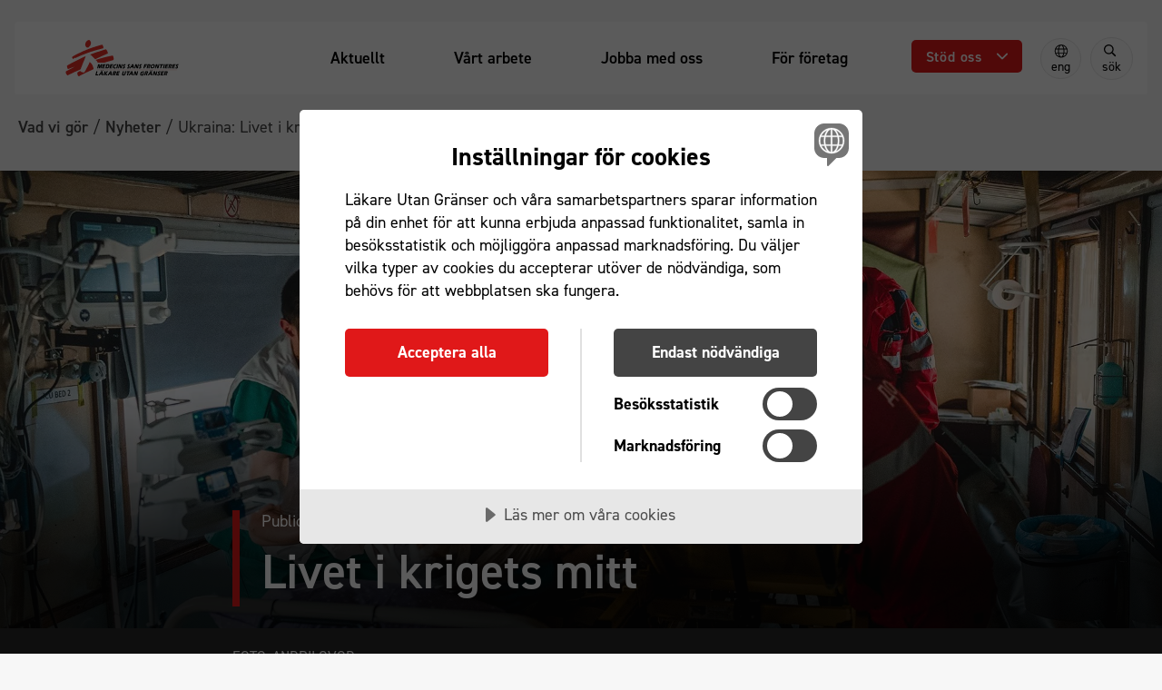

--- FILE ---
content_type: text/html; charset=utf-8
request_url: https://www.google.com/recaptcha/api2/anchor?ar=1&k=6Ldp3rYUAAAAAKjLMUNZeJKQUWN0Be_l0sOfVgbX&co=aHR0cHM6Ly9sYWthcmV1dGFuZ3JhbnNlci5zZTo0NDM.&hl=sv&type=image&v=PoyoqOPhxBO7pBk68S4YbpHZ&theme=light&size=normal&anchor-ms=20000&execute-ms=30000&cb=ndl0s6k9we44
body_size: 49390
content:
<!DOCTYPE HTML><html dir="ltr" lang="sv"><head><meta http-equiv="Content-Type" content="text/html; charset=UTF-8">
<meta http-equiv="X-UA-Compatible" content="IE=edge">
<title>reCAPTCHA</title>
<style type="text/css">
/* cyrillic-ext */
@font-face {
  font-family: 'Roboto';
  font-style: normal;
  font-weight: 400;
  font-stretch: 100%;
  src: url(//fonts.gstatic.com/s/roboto/v48/KFO7CnqEu92Fr1ME7kSn66aGLdTylUAMa3GUBHMdazTgWw.woff2) format('woff2');
  unicode-range: U+0460-052F, U+1C80-1C8A, U+20B4, U+2DE0-2DFF, U+A640-A69F, U+FE2E-FE2F;
}
/* cyrillic */
@font-face {
  font-family: 'Roboto';
  font-style: normal;
  font-weight: 400;
  font-stretch: 100%;
  src: url(//fonts.gstatic.com/s/roboto/v48/KFO7CnqEu92Fr1ME7kSn66aGLdTylUAMa3iUBHMdazTgWw.woff2) format('woff2');
  unicode-range: U+0301, U+0400-045F, U+0490-0491, U+04B0-04B1, U+2116;
}
/* greek-ext */
@font-face {
  font-family: 'Roboto';
  font-style: normal;
  font-weight: 400;
  font-stretch: 100%;
  src: url(//fonts.gstatic.com/s/roboto/v48/KFO7CnqEu92Fr1ME7kSn66aGLdTylUAMa3CUBHMdazTgWw.woff2) format('woff2');
  unicode-range: U+1F00-1FFF;
}
/* greek */
@font-face {
  font-family: 'Roboto';
  font-style: normal;
  font-weight: 400;
  font-stretch: 100%;
  src: url(//fonts.gstatic.com/s/roboto/v48/KFO7CnqEu92Fr1ME7kSn66aGLdTylUAMa3-UBHMdazTgWw.woff2) format('woff2');
  unicode-range: U+0370-0377, U+037A-037F, U+0384-038A, U+038C, U+038E-03A1, U+03A3-03FF;
}
/* math */
@font-face {
  font-family: 'Roboto';
  font-style: normal;
  font-weight: 400;
  font-stretch: 100%;
  src: url(//fonts.gstatic.com/s/roboto/v48/KFO7CnqEu92Fr1ME7kSn66aGLdTylUAMawCUBHMdazTgWw.woff2) format('woff2');
  unicode-range: U+0302-0303, U+0305, U+0307-0308, U+0310, U+0312, U+0315, U+031A, U+0326-0327, U+032C, U+032F-0330, U+0332-0333, U+0338, U+033A, U+0346, U+034D, U+0391-03A1, U+03A3-03A9, U+03B1-03C9, U+03D1, U+03D5-03D6, U+03F0-03F1, U+03F4-03F5, U+2016-2017, U+2034-2038, U+203C, U+2040, U+2043, U+2047, U+2050, U+2057, U+205F, U+2070-2071, U+2074-208E, U+2090-209C, U+20D0-20DC, U+20E1, U+20E5-20EF, U+2100-2112, U+2114-2115, U+2117-2121, U+2123-214F, U+2190, U+2192, U+2194-21AE, U+21B0-21E5, U+21F1-21F2, U+21F4-2211, U+2213-2214, U+2216-22FF, U+2308-230B, U+2310, U+2319, U+231C-2321, U+2336-237A, U+237C, U+2395, U+239B-23B7, U+23D0, U+23DC-23E1, U+2474-2475, U+25AF, U+25B3, U+25B7, U+25BD, U+25C1, U+25CA, U+25CC, U+25FB, U+266D-266F, U+27C0-27FF, U+2900-2AFF, U+2B0E-2B11, U+2B30-2B4C, U+2BFE, U+3030, U+FF5B, U+FF5D, U+1D400-1D7FF, U+1EE00-1EEFF;
}
/* symbols */
@font-face {
  font-family: 'Roboto';
  font-style: normal;
  font-weight: 400;
  font-stretch: 100%;
  src: url(//fonts.gstatic.com/s/roboto/v48/KFO7CnqEu92Fr1ME7kSn66aGLdTylUAMaxKUBHMdazTgWw.woff2) format('woff2');
  unicode-range: U+0001-000C, U+000E-001F, U+007F-009F, U+20DD-20E0, U+20E2-20E4, U+2150-218F, U+2190, U+2192, U+2194-2199, U+21AF, U+21E6-21F0, U+21F3, U+2218-2219, U+2299, U+22C4-22C6, U+2300-243F, U+2440-244A, U+2460-24FF, U+25A0-27BF, U+2800-28FF, U+2921-2922, U+2981, U+29BF, U+29EB, U+2B00-2BFF, U+4DC0-4DFF, U+FFF9-FFFB, U+10140-1018E, U+10190-1019C, U+101A0, U+101D0-101FD, U+102E0-102FB, U+10E60-10E7E, U+1D2C0-1D2D3, U+1D2E0-1D37F, U+1F000-1F0FF, U+1F100-1F1AD, U+1F1E6-1F1FF, U+1F30D-1F30F, U+1F315, U+1F31C, U+1F31E, U+1F320-1F32C, U+1F336, U+1F378, U+1F37D, U+1F382, U+1F393-1F39F, U+1F3A7-1F3A8, U+1F3AC-1F3AF, U+1F3C2, U+1F3C4-1F3C6, U+1F3CA-1F3CE, U+1F3D4-1F3E0, U+1F3ED, U+1F3F1-1F3F3, U+1F3F5-1F3F7, U+1F408, U+1F415, U+1F41F, U+1F426, U+1F43F, U+1F441-1F442, U+1F444, U+1F446-1F449, U+1F44C-1F44E, U+1F453, U+1F46A, U+1F47D, U+1F4A3, U+1F4B0, U+1F4B3, U+1F4B9, U+1F4BB, U+1F4BF, U+1F4C8-1F4CB, U+1F4D6, U+1F4DA, U+1F4DF, U+1F4E3-1F4E6, U+1F4EA-1F4ED, U+1F4F7, U+1F4F9-1F4FB, U+1F4FD-1F4FE, U+1F503, U+1F507-1F50B, U+1F50D, U+1F512-1F513, U+1F53E-1F54A, U+1F54F-1F5FA, U+1F610, U+1F650-1F67F, U+1F687, U+1F68D, U+1F691, U+1F694, U+1F698, U+1F6AD, U+1F6B2, U+1F6B9-1F6BA, U+1F6BC, U+1F6C6-1F6CF, U+1F6D3-1F6D7, U+1F6E0-1F6EA, U+1F6F0-1F6F3, U+1F6F7-1F6FC, U+1F700-1F7FF, U+1F800-1F80B, U+1F810-1F847, U+1F850-1F859, U+1F860-1F887, U+1F890-1F8AD, U+1F8B0-1F8BB, U+1F8C0-1F8C1, U+1F900-1F90B, U+1F93B, U+1F946, U+1F984, U+1F996, U+1F9E9, U+1FA00-1FA6F, U+1FA70-1FA7C, U+1FA80-1FA89, U+1FA8F-1FAC6, U+1FACE-1FADC, U+1FADF-1FAE9, U+1FAF0-1FAF8, U+1FB00-1FBFF;
}
/* vietnamese */
@font-face {
  font-family: 'Roboto';
  font-style: normal;
  font-weight: 400;
  font-stretch: 100%;
  src: url(//fonts.gstatic.com/s/roboto/v48/KFO7CnqEu92Fr1ME7kSn66aGLdTylUAMa3OUBHMdazTgWw.woff2) format('woff2');
  unicode-range: U+0102-0103, U+0110-0111, U+0128-0129, U+0168-0169, U+01A0-01A1, U+01AF-01B0, U+0300-0301, U+0303-0304, U+0308-0309, U+0323, U+0329, U+1EA0-1EF9, U+20AB;
}
/* latin-ext */
@font-face {
  font-family: 'Roboto';
  font-style: normal;
  font-weight: 400;
  font-stretch: 100%;
  src: url(//fonts.gstatic.com/s/roboto/v48/KFO7CnqEu92Fr1ME7kSn66aGLdTylUAMa3KUBHMdazTgWw.woff2) format('woff2');
  unicode-range: U+0100-02BA, U+02BD-02C5, U+02C7-02CC, U+02CE-02D7, U+02DD-02FF, U+0304, U+0308, U+0329, U+1D00-1DBF, U+1E00-1E9F, U+1EF2-1EFF, U+2020, U+20A0-20AB, U+20AD-20C0, U+2113, U+2C60-2C7F, U+A720-A7FF;
}
/* latin */
@font-face {
  font-family: 'Roboto';
  font-style: normal;
  font-weight: 400;
  font-stretch: 100%;
  src: url(//fonts.gstatic.com/s/roboto/v48/KFO7CnqEu92Fr1ME7kSn66aGLdTylUAMa3yUBHMdazQ.woff2) format('woff2');
  unicode-range: U+0000-00FF, U+0131, U+0152-0153, U+02BB-02BC, U+02C6, U+02DA, U+02DC, U+0304, U+0308, U+0329, U+2000-206F, U+20AC, U+2122, U+2191, U+2193, U+2212, U+2215, U+FEFF, U+FFFD;
}
/* cyrillic-ext */
@font-face {
  font-family: 'Roboto';
  font-style: normal;
  font-weight: 500;
  font-stretch: 100%;
  src: url(//fonts.gstatic.com/s/roboto/v48/KFO7CnqEu92Fr1ME7kSn66aGLdTylUAMa3GUBHMdazTgWw.woff2) format('woff2');
  unicode-range: U+0460-052F, U+1C80-1C8A, U+20B4, U+2DE0-2DFF, U+A640-A69F, U+FE2E-FE2F;
}
/* cyrillic */
@font-face {
  font-family: 'Roboto';
  font-style: normal;
  font-weight: 500;
  font-stretch: 100%;
  src: url(//fonts.gstatic.com/s/roboto/v48/KFO7CnqEu92Fr1ME7kSn66aGLdTylUAMa3iUBHMdazTgWw.woff2) format('woff2');
  unicode-range: U+0301, U+0400-045F, U+0490-0491, U+04B0-04B1, U+2116;
}
/* greek-ext */
@font-face {
  font-family: 'Roboto';
  font-style: normal;
  font-weight: 500;
  font-stretch: 100%;
  src: url(//fonts.gstatic.com/s/roboto/v48/KFO7CnqEu92Fr1ME7kSn66aGLdTylUAMa3CUBHMdazTgWw.woff2) format('woff2');
  unicode-range: U+1F00-1FFF;
}
/* greek */
@font-face {
  font-family: 'Roboto';
  font-style: normal;
  font-weight: 500;
  font-stretch: 100%;
  src: url(//fonts.gstatic.com/s/roboto/v48/KFO7CnqEu92Fr1ME7kSn66aGLdTylUAMa3-UBHMdazTgWw.woff2) format('woff2');
  unicode-range: U+0370-0377, U+037A-037F, U+0384-038A, U+038C, U+038E-03A1, U+03A3-03FF;
}
/* math */
@font-face {
  font-family: 'Roboto';
  font-style: normal;
  font-weight: 500;
  font-stretch: 100%;
  src: url(//fonts.gstatic.com/s/roboto/v48/KFO7CnqEu92Fr1ME7kSn66aGLdTylUAMawCUBHMdazTgWw.woff2) format('woff2');
  unicode-range: U+0302-0303, U+0305, U+0307-0308, U+0310, U+0312, U+0315, U+031A, U+0326-0327, U+032C, U+032F-0330, U+0332-0333, U+0338, U+033A, U+0346, U+034D, U+0391-03A1, U+03A3-03A9, U+03B1-03C9, U+03D1, U+03D5-03D6, U+03F0-03F1, U+03F4-03F5, U+2016-2017, U+2034-2038, U+203C, U+2040, U+2043, U+2047, U+2050, U+2057, U+205F, U+2070-2071, U+2074-208E, U+2090-209C, U+20D0-20DC, U+20E1, U+20E5-20EF, U+2100-2112, U+2114-2115, U+2117-2121, U+2123-214F, U+2190, U+2192, U+2194-21AE, U+21B0-21E5, U+21F1-21F2, U+21F4-2211, U+2213-2214, U+2216-22FF, U+2308-230B, U+2310, U+2319, U+231C-2321, U+2336-237A, U+237C, U+2395, U+239B-23B7, U+23D0, U+23DC-23E1, U+2474-2475, U+25AF, U+25B3, U+25B7, U+25BD, U+25C1, U+25CA, U+25CC, U+25FB, U+266D-266F, U+27C0-27FF, U+2900-2AFF, U+2B0E-2B11, U+2B30-2B4C, U+2BFE, U+3030, U+FF5B, U+FF5D, U+1D400-1D7FF, U+1EE00-1EEFF;
}
/* symbols */
@font-face {
  font-family: 'Roboto';
  font-style: normal;
  font-weight: 500;
  font-stretch: 100%;
  src: url(//fonts.gstatic.com/s/roboto/v48/KFO7CnqEu92Fr1ME7kSn66aGLdTylUAMaxKUBHMdazTgWw.woff2) format('woff2');
  unicode-range: U+0001-000C, U+000E-001F, U+007F-009F, U+20DD-20E0, U+20E2-20E4, U+2150-218F, U+2190, U+2192, U+2194-2199, U+21AF, U+21E6-21F0, U+21F3, U+2218-2219, U+2299, U+22C4-22C6, U+2300-243F, U+2440-244A, U+2460-24FF, U+25A0-27BF, U+2800-28FF, U+2921-2922, U+2981, U+29BF, U+29EB, U+2B00-2BFF, U+4DC0-4DFF, U+FFF9-FFFB, U+10140-1018E, U+10190-1019C, U+101A0, U+101D0-101FD, U+102E0-102FB, U+10E60-10E7E, U+1D2C0-1D2D3, U+1D2E0-1D37F, U+1F000-1F0FF, U+1F100-1F1AD, U+1F1E6-1F1FF, U+1F30D-1F30F, U+1F315, U+1F31C, U+1F31E, U+1F320-1F32C, U+1F336, U+1F378, U+1F37D, U+1F382, U+1F393-1F39F, U+1F3A7-1F3A8, U+1F3AC-1F3AF, U+1F3C2, U+1F3C4-1F3C6, U+1F3CA-1F3CE, U+1F3D4-1F3E0, U+1F3ED, U+1F3F1-1F3F3, U+1F3F5-1F3F7, U+1F408, U+1F415, U+1F41F, U+1F426, U+1F43F, U+1F441-1F442, U+1F444, U+1F446-1F449, U+1F44C-1F44E, U+1F453, U+1F46A, U+1F47D, U+1F4A3, U+1F4B0, U+1F4B3, U+1F4B9, U+1F4BB, U+1F4BF, U+1F4C8-1F4CB, U+1F4D6, U+1F4DA, U+1F4DF, U+1F4E3-1F4E6, U+1F4EA-1F4ED, U+1F4F7, U+1F4F9-1F4FB, U+1F4FD-1F4FE, U+1F503, U+1F507-1F50B, U+1F50D, U+1F512-1F513, U+1F53E-1F54A, U+1F54F-1F5FA, U+1F610, U+1F650-1F67F, U+1F687, U+1F68D, U+1F691, U+1F694, U+1F698, U+1F6AD, U+1F6B2, U+1F6B9-1F6BA, U+1F6BC, U+1F6C6-1F6CF, U+1F6D3-1F6D7, U+1F6E0-1F6EA, U+1F6F0-1F6F3, U+1F6F7-1F6FC, U+1F700-1F7FF, U+1F800-1F80B, U+1F810-1F847, U+1F850-1F859, U+1F860-1F887, U+1F890-1F8AD, U+1F8B0-1F8BB, U+1F8C0-1F8C1, U+1F900-1F90B, U+1F93B, U+1F946, U+1F984, U+1F996, U+1F9E9, U+1FA00-1FA6F, U+1FA70-1FA7C, U+1FA80-1FA89, U+1FA8F-1FAC6, U+1FACE-1FADC, U+1FADF-1FAE9, U+1FAF0-1FAF8, U+1FB00-1FBFF;
}
/* vietnamese */
@font-face {
  font-family: 'Roboto';
  font-style: normal;
  font-weight: 500;
  font-stretch: 100%;
  src: url(//fonts.gstatic.com/s/roboto/v48/KFO7CnqEu92Fr1ME7kSn66aGLdTylUAMa3OUBHMdazTgWw.woff2) format('woff2');
  unicode-range: U+0102-0103, U+0110-0111, U+0128-0129, U+0168-0169, U+01A0-01A1, U+01AF-01B0, U+0300-0301, U+0303-0304, U+0308-0309, U+0323, U+0329, U+1EA0-1EF9, U+20AB;
}
/* latin-ext */
@font-face {
  font-family: 'Roboto';
  font-style: normal;
  font-weight: 500;
  font-stretch: 100%;
  src: url(//fonts.gstatic.com/s/roboto/v48/KFO7CnqEu92Fr1ME7kSn66aGLdTylUAMa3KUBHMdazTgWw.woff2) format('woff2');
  unicode-range: U+0100-02BA, U+02BD-02C5, U+02C7-02CC, U+02CE-02D7, U+02DD-02FF, U+0304, U+0308, U+0329, U+1D00-1DBF, U+1E00-1E9F, U+1EF2-1EFF, U+2020, U+20A0-20AB, U+20AD-20C0, U+2113, U+2C60-2C7F, U+A720-A7FF;
}
/* latin */
@font-face {
  font-family: 'Roboto';
  font-style: normal;
  font-weight: 500;
  font-stretch: 100%;
  src: url(//fonts.gstatic.com/s/roboto/v48/KFO7CnqEu92Fr1ME7kSn66aGLdTylUAMa3yUBHMdazQ.woff2) format('woff2');
  unicode-range: U+0000-00FF, U+0131, U+0152-0153, U+02BB-02BC, U+02C6, U+02DA, U+02DC, U+0304, U+0308, U+0329, U+2000-206F, U+20AC, U+2122, U+2191, U+2193, U+2212, U+2215, U+FEFF, U+FFFD;
}
/* cyrillic-ext */
@font-face {
  font-family: 'Roboto';
  font-style: normal;
  font-weight: 900;
  font-stretch: 100%;
  src: url(//fonts.gstatic.com/s/roboto/v48/KFO7CnqEu92Fr1ME7kSn66aGLdTylUAMa3GUBHMdazTgWw.woff2) format('woff2');
  unicode-range: U+0460-052F, U+1C80-1C8A, U+20B4, U+2DE0-2DFF, U+A640-A69F, U+FE2E-FE2F;
}
/* cyrillic */
@font-face {
  font-family: 'Roboto';
  font-style: normal;
  font-weight: 900;
  font-stretch: 100%;
  src: url(//fonts.gstatic.com/s/roboto/v48/KFO7CnqEu92Fr1ME7kSn66aGLdTylUAMa3iUBHMdazTgWw.woff2) format('woff2');
  unicode-range: U+0301, U+0400-045F, U+0490-0491, U+04B0-04B1, U+2116;
}
/* greek-ext */
@font-face {
  font-family: 'Roboto';
  font-style: normal;
  font-weight: 900;
  font-stretch: 100%;
  src: url(//fonts.gstatic.com/s/roboto/v48/KFO7CnqEu92Fr1ME7kSn66aGLdTylUAMa3CUBHMdazTgWw.woff2) format('woff2');
  unicode-range: U+1F00-1FFF;
}
/* greek */
@font-face {
  font-family: 'Roboto';
  font-style: normal;
  font-weight: 900;
  font-stretch: 100%;
  src: url(//fonts.gstatic.com/s/roboto/v48/KFO7CnqEu92Fr1ME7kSn66aGLdTylUAMa3-UBHMdazTgWw.woff2) format('woff2');
  unicode-range: U+0370-0377, U+037A-037F, U+0384-038A, U+038C, U+038E-03A1, U+03A3-03FF;
}
/* math */
@font-face {
  font-family: 'Roboto';
  font-style: normal;
  font-weight: 900;
  font-stretch: 100%;
  src: url(//fonts.gstatic.com/s/roboto/v48/KFO7CnqEu92Fr1ME7kSn66aGLdTylUAMawCUBHMdazTgWw.woff2) format('woff2');
  unicode-range: U+0302-0303, U+0305, U+0307-0308, U+0310, U+0312, U+0315, U+031A, U+0326-0327, U+032C, U+032F-0330, U+0332-0333, U+0338, U+033A, U+0346, U+034D, U+0391-03A1, U+03A3-03A9, U+03B1-03C9, U+03D1, U+03D5-03D6, U+03F0-03F1, U+03F4-03F5, U+2016-2017, U+2034-2038, U+203C, U+2040, U+2043, U+2047, U+2050, U+2057, U+205F, U+2070-2071, U+2074-208E, U+2090-209C, U+20D0-20DC, U+20E1, U+20E5-20EF, U+2100-2112, U+2114-2115, U+2117-2121, U+2123-214F, U+2190, U+2192, U+2194-21AE, U+21B0-21E5, U+21F1-21F2, U+21F4-2211, U+2213-2214, U+2216-22FF, U+2308-230B, U+2310, U+2319, U+231C-2321, U+2336-237A, U+237C, U+2395, U+239B-23B7, U+23D0, U+23DC-23E1, U+2474-2475, U+25AF, U+25B3, U+25B7, U+25BD, U+25C1, U+25CA, U+25CC, U+25FB, U+266D-266F, U+27C0-27FF, U+2900-2AFF, U+2B0E-2B11, U+2B30-2B4C, U+2BFE, U+3030, U+FF5B, U+FF5D, U+1D400-1D7FF, U+1EE00-1EEFF;
}
/* symbols */
@font-face {
  font-family: 'Roboto';
  font-style: normal;
  font-weight: 900;
  font-stretch: 100%;
  src: url(//fonts.gstatic.com/s/roboto/v48/KFO7CnqEu92Fr1ME7kSn66aGLdTylUAMaxKUBHMdazTgWw.woff2) format('woff2');
  unicode-range: U+0001-000C, U+000E-001F, U+007F-009F, U+20DD-20E0, U+20E2-20E4, U+2150-218F, U+2190, U+2192, U+2194-2199, U+21AF, U+21E6-21F0, U+21F3, U+2218-2219, U+2299, U+22C4-22C6, U+2300-243F, U+2440-244A, U+2460-24FF, U+25A0-27BF, U+2800-28FF, U+2921-2922, U+2981, U+29BF, U+29EB, U+2B00-2BFF, U+4DC0-4DFF, U+FFF9-FFFB, U+10140-1018E, U+10190-1019C, U+101A0, U+101D0-101FD, U+102E0-102FB, U+10E60-10E7E, U+1D2C0-1D2D3, U+1D2E0-1D37F, U+1F000-1F0FF, U+1F100-1F1AD, U+1F1E6-1F1FF, U+1F30D-1F30F, U+1F315, U+1F31C, U+1F31E, U+1F320-1F32C, U+1F336, U+1F378, U+1F37D, U+1F382, U+1F393-1F39F, U+1F3A7-1F3A8, U+1F3AC-1F3AF, U+1F3C2, U+1F3C4-1F3C6, U+1F3CA-1F3CE, U+1F3D4-1F3E0, U+1F3ED, U+1F3F1-1F3F3, U+1F3F5-1F3F7, U+1F408, U+1F415, U+1F41F, U+1F426, U+1F43F, U+1F441-1F442, U+1F444, U+1F446-1F449, U+1F44C-1F44E, U+1F453, U+1F46A, U+1F47D, U+1F4A3, U+1F4B0, U+1F4B3, U+1F4B9, U+1F4BB, U+1F4BF, U+1F4C8-1F4CB, U+1F4D6, U+1F4DA, U+1F4DF, U+1F4E3-1F4E6, U+1F4EA-1F4ED, U+1F4F7, U+1F4F9-1F4FB, U+1F4FD-1F4FE, U+1F503, U+1F507-1F50B, U+1F50D, U+1F512-1F513, U+1F53E-1F54A, U+1F54F-1F5FA, U+1F610, U+1F650-1F67F, U+1F687, U+1F68D, U+1F691, U+1F694, U+1F698, U+1F6AD, U+1F6B2, U+1F6B9-1F6BA, U+1F6BC, U+1F6C6-1F6CF, U+1F6D3-1F6D7, U+1F6E0-1F6EA, U+1F6F0-1F6F3, U+1F6F7-1F6FC, U+1F700-1F7FF, U+1F800-1F80B, U+1F810-1F847, U+1F850-1F859, U+1F860-1F887, U+1F890-1F8AD, U+1F8B0-1F8BB, U+1F8C0-1F8C1, U+1F900-1F90B, U+1F93B, U+1F946, U+1F984, U+1F996, U+1F9E9, U+1FA00-1FA6F, U+1FA70-1FA7C, U+1FA80-1FA89, U+1FA8F-1FAC6, U+1FACE-1FADC, U+1FADF-1FAE9, U+1FAF0-1FAF8, U+1FB00-1FBFF;
}
/* vietnamese */
@font-face {
  font-family: 'Roboto';
  font-style: normal;
  font-weight: 900;
  font-stretch: 100%;
  src: url(//fonts.gstatic.com/s/roboto/v48/KFO7CnqEu92Fr1ME7kSn66aGLdTylUAMa3OUBHMdazTgWw.woff2) format('woff2');
  unicode-range: U+0102-0103, U+0110-0111, U+0128-0129, U+0168-0169, U+01A0-01A1, U+01AF-01B0, U+0300-0301, U+0303-0304, U+0308-0309, U+0323, U+0329, U+1EA0-1EF9, U+20AB;
}
/* latin-ext */
@font-face {
  font-family: 'Roboto';
  font-style: normal;
  font-weight: 900;
  font-stretch: 100%;
  src: url(//fonts.gstatic.com/s/roboto/v48/KFO7CnqEu92Fr1ME7kSn66aGLdTylUAMa3KUBHMdazTgWw.woff2) format('woff2');
  unicode-range: U+0100-02BA, U+02BD-02C5, U+02C7-02CC, U+02CE-02D7, U+02DD-02FF, U+0304, U+0308, U+0329, U+1D00-1DBF, U+1E00-1E9F, U+1EF2-1EFF, U+2020, U+20A0-20AB, U+20AD-20C0, U+2113, U+2C60-2C7F, U+A720-A7FF;
}
/* latin */
@font-face {
  font-family: 'Roboto';
  font-style: normal;
  font-weight: 900;
  font-stretch: 100%;
  src: url(//fonts.gstatic.com/s/roboto/v48/KFO7CnqEu92Fr1ME7kSn66aGLdTylUAMa3yUBHMdazQ.woff2) format('woff2');
  unicode-range: U+0000-00FF, U+0131, U+0152-0153, U+02BB-02BC, U+02C6, U+02DA, U+02DC, U+0304, U+0308, U+0329, U+2000-206F, U+20AC, U+2122, U+2191, U+2193, U+2212, U+2215, U+FEFF, U+FFFD;
}

</style>
<link rel="stylesheet" type="text/css" href="https://www.gstatic.com/recaptcha/releases/PoyoqOPhxBO7pBk68S4YbpHZ/styles__ltr.css">
<script nonce="V8qMwZKvDQfnP_cVijpKKg" type="text/javascript">window['__recaptcha_api'] = 'https://www.google.com/recaptcha/api2/';</script>
<script type="text/javascript" src="https://www.gstatic.com/recaptcha/releases/PoyoqOPhxBO7pBk68S4YbpHZ/recaptcha__sv.js" nonce="V8qMwZKvDQfnP_cVijpKKg">
      
    </script></head>
<body><div id="rc-anchor-alert" class="rc-anchor-alert"></div>
<input type="hidden" id="recaptcha-token" value="[base64]">
<script type="text/javascript" nonce="V8qMwZKvDQfnP_cVijpKKg">
      recaptcha.anchor.Main.init("[\x22ainput\x22,[\x22bgdata\x22,\x22\x22,\[base64]/[base64]/[base64]/bmV3IHJbeF0oY1swXSk6RT09Mj9uZXcgclt4XShjWzBdLGNbMV0pOkU9PTM/bmV3IHJbeF0oY1swXSxjWzFdLGNbMl0pOkU9PTQ/[base64]/[base64]/[base64]/[base64]/[base64]/[base64]/[base64]/[base64]\x22,\[base64]\\u003d\x22,\[base64]/DoGTCsnvCgmbDqxU6UUvDkcOCw6vDs8KNwpHCp0lqRlbCtENzd8Kuw6bCocKTwrjCvAnDthYfWEYyN31UXEnDjkTCl8KZwpLCscK2FsOawrnDicOFdWjDkHLDh3jDg8OIKsOmworDusKyw5/DosKhDTFnwrpYwrjDtUl3wobCkcOLw4Mfw7FUwpPCqcKTZynDvmjDocOXwo4Cw7EYWMKBw4XCn3zDs8OEw7DDp8O6ZhTDkMOuw6DDghHCgsKGXkjCnm4Pw6/CjsOTwpUcNsOlw6DCvFxbw79Fw73Ch8OLT8OuOD7CqMO6ZnTDkEMLwojCmwoLwr5Qw5UdR1/[base64]/WQrDqBQ7eW7ClMOaO8KQw4fDgsK2FcOiw5QAw58mwqTDgwp/fw/DnUXCqjJxEsOkecKBUcOOP8KTLsK+wrsiw7zDiybCocOqXsOFwrTCs23CgcOGw6gQcm0kw5k/[base64]/CxbClMOlwqPDisKPw5ovCsK1woNGaMKgKsOSUsO0w77Du8KLPWrCvgJ4DVgVwrM/[base64]/CtMKANsOqDDtKwqdlXk1gMzYkwqlmelwSw7ACw75iZcOvw51zT8OWw6HCk1h+VMKLwpTCgMOpecOfS8OCWnvDlcKHwoINw6pXwpJPWMOlw69Ow4vCvcK4P8KPCmnCv8KdwrnDg8K+Q8OkKsKJwoU1wo9FenABwqfDvcOBwrLCsB/[base64]/w4pUw4E1w6lFwoXCtsO2csOABw1IOyzCicKFwp8BwrrDjsKrwq06AR9QTWklw4dUZcOXw7MkRcKCYjR8wqjCicO9wp/[base64]/[base64]/CncOOcMKvAFzDnsKLIXXCnARmOi1DZcKDwp3DgMKHwojDkAkDMcKjLXjCh08lwq9VwpfCucK8M1pcFMKbRMO0XyrDixjDi8OND1NZTlk9wqrDlUHDgGTCtxnDmMOgesKFI8KCwpjCh8OZFgdGwpbCkcOdOQt1w47Dh8OgwpHDhsOVZMK/E3p9w40wwoMUwqDDssOXwoAvB1PCu8KJwrxJXy9zwr0DKMK+PSvDmUVbYjUrw6NDHsOUU8K5wrUtw4daVcKRTDQ0wrRswqPCj8KSWHoiw5TDg8O1wozDgcO8A1rDhEY5w73DqjktOsKgTF4xVGnDuA/[base64]/E0nDrDfCocOWPsOpEw/CgcKtw6MJwr00wrPDuFcJwrXCsC7CvMKqwqM2GRlgwqoAwr3DgcOhcSfDsxHCjsKyK8OgcW0QwovDoz3CjQorRMO0w4x7aMORZFpLwpMyWcK5ZMKtJ8KEEnYRw5sKwpbDjcO9wrbDrcO/wrZuwqnDhMK+YMKIS8OnKH3CvEHDqEHCiW8/wqjDrMOXw5MvwqjCvMKiCMOvwqk0w6vCj8KgwrfDsMKGwoXDqHrCtTbCm1diM8OYLsO5cxd7wopPwpxfwoPCusOBPn7CrWdsJMOSKQ3Cl0NTQMKXw5rCosOvw4HDj8OWHVrCusK0w4MLwpPDtELDiRkPwpHDrlABwq/CgcOHWsKywpTDl8KFOTo4w47CmU4iFcOowpMOHcOhw5IBeyt/PsOACcKyUDTDjAV5wqdKw4/DpMKfwp0CS8Oxw7bCg8Ocwo/[base64]/DhMKqwrMtAsK9w6PDvE56wpPDqMKxw7HCh2gkGsKXwqUNCx9IC8OYw5rCjsKJwrxbQyx1w6stw4vCgAnChB9/IsOmw4zCvC7CvsKTZsOSScOuwpVqwpJkHCMiw4XCgWfCnMKCN8Oxw41DwoAEU8OKw79nwpDDkg5kHCAKSlBOw6xVXMK4wpRbwqjDjsKpw6wLworCpX/CtsKLwpTClTHDljEkw5gqN0jDrENYw4nDp0PCmhnCqcOBwobCjMOPJcKywplhwpoZXH10YnJyw4FBwrzDpVnDlsO6wr7CvsKjwpPDt8KVb3RqOD5eAUBiUmfDhMOSwpwXw6wIDsKfbsKVw5HCi8KuRcOkwovCkF82N8O+LFTCiU8Cw7jDkwfCt1cCTcO1wocTw7/[base64]/CcOEwprDrMO1wrVwwrtCaG1NN8OCwpUpF8OnUxLChMKye2nDrCwFeEhEb3jCpsK5wpYPECfCscKiR1zDnC/[base64]/w6hzw6XCuMK7w5slB8OGwoDCo8ORIjzDosKHw55Pw4p+wpJDDsOuw4s2w7hcBBrCuxvCtcKKw6AGw4Eiwp7CgsKhOcObcArDpcOaMMOeC1/[base64]/[base64]/DvQ/ClMONw5UIwrPCimVJwotsUsO3ZMK5Y8KEREDDnwRDKQo2GcOoLys3w4XCr3nDn8Knw7rCkMKASjkNw5QWw61cJU8Dw7bCnS/CvMK6b2PCjivDkHXCnMOHQFE3JSsVwp3CmMKoL8K/wqbDjcKECcKNIMOdQRPDq8OvB1rCv8OrDQdqw7sSTixqwpFHw5M3HMOtw4oLw5TCi8KOwpQWHkvDtlVtCy7DiVXDuMK5w5/[base64]/w5xQwqgDwqnCkcKIw63DkG9Sw6Etw63DjCMbTMOxwoJdVsKlIFnCoGrDl0NSWMK+WTjCtQxpWcKVCMKfwpLCrz/DjkUrwoc0wpZKwrVCw6XDqcO7w4nDl8KRbhzDlQ4MR2pzJx4bwr5NwokzwrF9w5A6IiHCuVrCvcK7woVZw4Flw5LDmWogw5TCpwHDmsKRw4jCkEnDqR/ChsOCBntpJ8OMwpBTw6bCvsOiwrM7wqdkw6U+WsOjwp/DrMKIMVTCj8O0w6Mbw6bCihIgw4XCjMKKeXZgRhvCpmBVO8KECGrDnsOXw7/ChnTCtcKLw73Ck8Kbw4EJfsK7NMKQWsONw7nDshljw4cFwofDtTolHsKKNMKsWj7Cr2skO8KVwoHDmcO1Hg4FHELCt0XDsSXCt0IrJcKgScO7RDTCo3TDv3zDjn/DlMOPZMOew7HDoMOhwqcsDT/DksOcUsKvwoHCpcOuI8KhVApEZ1TCrMOwEcOrN2ssw7F7w5DDpS9rw7rDhsK2wqoTw4QocVs3GF9nwoRowpHCmXo0WMOtw7jCoiAvAgXDpgp6DcKST8KNcCbDrcOJw4MKAcKsfTRRw4Fgw4rDo8ONVj/[base64]/CoMK/wpvCgcK7w7N9w4fCr8KtC8KawqXChTl/wq5/c3fCk8KUw7bDjMKfDMOdPXXDusO6SibDuEPDr8K4w6EzLMKnw4vDg3HCtMKEcVl8FMKIT8Oswq3DqMKAwrAXwq7DmHUUw57CscK2w7xCS8O1UsK9T3nClMOYLMKXwo0HK2cDW8Kpw7p/[base64]/W1JLwqXDnSsvPMKawrnDlVQUBRjCjhJWwotIJMKNNyPDmcOZLcKxUDt5TT0zFMORJCrCvsOdw68ZMXBmwp7Co0ZDwrnDssKKdzoMZ0Z3w5dwwobChsONw5fCpifDmcOsCsOuwr/ChQPDsC3DpCFYM8O+agHCmsKrMMO7wqBtwpbCvWbCrcKdwpVDw6pCwr3DnFE+Z8OhBSwGwqRjw6Qewr7CrhUkdsKWw71MwqjChsO6w5XCiAgIMXfDocK6wrI9wqvCqQRgHMOQM8Kfwp9/w70efSDDu8O8w6zDi2Ffw5LCph5qw7DDs0YOwp7Dq38IwoFrPB/Cs2TDocOCw5HCnsKBw6lkw4XCp8OeSVPDuMOUf8O9wr5TwokDw7vCmzAOwrYkwovDsCBXw6jDn8OVwrtZagLDszotw4nCkFrDk2TDr8OaFsKGYcKHw4/CvsKKwrrCl8KEOsKcwrPDnMKZw5JCwqF3a1skai0SYcOMRgXDlMK6OMKEw7l6AyNHwo52KMO5GcKbRcKww58qwqU1H8OKwp9vP8OEw7Mvw45nacO4R8O4LMO2C3xIwp/DtkrDrsKnw6rDtsKeRMO2Smg1X1VtUwdKwrVOQ3fDpcO3w4gWfjBZw5Q8DG7Ck8OAw7rCt1DDjMK7XMO1H8Kbwo9AUsOKVS8kaFEFVT/DhhHDq8KCesOjw4nCqsK9XSHDusK5TSvDnMKWJwMYG8OyTsOZwqLDpw7Dq8K+w4PDucOMw4jDj31NdzIow5NmYyLDjsOBw7stw7p5w7cWworCsMKuIjALw5hfw47Dr17DvMOVF8OTLMOpw73DtsKcNgUIwqA0QFczAMOUw7nCpSLCisKxwosvCsKOCUIqworDjl/[base64]/CnhYlLTbDvUhGdzh/C8Ogf8KZwqsOwrB+wpzDsz0GwqM6w4DDikzCicONwrbDrcOVM8K0w75awqY/KBdFQsO5wpEjwpDDgMOmwrDCkkbDncOBEhwsU8KDNjBudi4IfDHDsWATw5XDk0Y/HsOKMcOUw5/Cj33CuGx8wqc4VMO3UhMtwrh+DnbDmMKLw6NvwrJ7dVvCsVhUcMKHw6FJLsO5bWfCnMKmwoPDqgfCmcOowoZLw6VAQMOgTcKww7bDrsO3SgbCmcOKw63CuMOKcgjDukvDpQFGwr17wozCosOlT2XDiyvCkcOJKTbCmsOxw5BFasOPw5U6w50vBww/[base64]/CuGNFQWnCtEcewpbDmAY/Y8OqOcKIb3TDrXfCiiE2dcOkOMOMwpLCgkADwoXCq8Oqw5lfe17Cg2czBQbDu0khwpzDuiXCiD/DonR2wpoKw7PCtiVOZ3kRecKqJFgjdcOvwo0Owrlgw5YJwpweQzHDgVlYP8OZbsKtw47CsMOEw6jDr0dsRcOgwqMKTsO+IH4XYFIAwqsWwr5UwpHDusOyPsO2w5bCgMOMXDk/HHjDnsO1wpwUw79DwpfDuiHDm8KUwpMrw6bCmivCmcKfNkcUeV/Dr8OJD3YRw63CvwrCjsOvwqNyK2ozwp0IBsK7AMOQw5wSwpsYQsK/wpXClMKQBcK9woE2RBfDqWUeAMKbWjfCgFIdwprChk4Bw5ZdH8KzORvCgQrCt8OnYmfDnWBiw6AJcsKgGMKbSHgeSEzClWfCsMKtb0vClWPCu2ZdG8KXw5MDwpDCtMKQUnFAAWIxAsOgw5bDrsKXwpvDtXE8w7Fzdm3Cv8OkNFTDisOHwp4RD8OawrrCvTw7GcKJRU/DuATCsMK0dhxnw5lhSGvDmw4ow5vCtxrCrRxHw7lhw4nCs1wJJsO1A8OpwosywoAdwoI3wofDu8KIwrPCthLDtsOfYjXDlMOiFMKHaGLDiTcKwowMA8K/w7nCksOLw59jwo9wwrITEhbDlTvClDMIwpLDs8OpSsOKHnUIwogIw6TCoMOvwpbCpMKmw7HCk8KVwoJ3w6o7ODMlwpAzccOvw6rDkxdrHk0RU8OmwpvDm8OzDm3Dq0/DhixmBsKhw7LDjcKgwr/CjFxywqjCrcOAecObwrcEPCPCvMOncCUAw6/Dhi7Dvj1RwopkBVNQd2TDlEHCgMKjICnDmsKSwrksTMOfwqzDucOIw4fCpsKRw6vCk0rCv3HDvMOAWEfCqsOJfELDv8KTwo7CkHzDm8KhOSXDsMK7Z8KYwpbCoATDjxp3w6sEC07CpcOGH8KGUMOpG8OdScK/wqcIdV/CjyrDrsKCAcKuwqbCiAfCkmx9w5HCg8O0w4XCosO6Y3fCjsOMw6BPGTXCpMKjP2NqRFLDm8KfU0shacKXPcKhbMKCw5LCtsOLdsOPS8OQwoU9XF7Co8OzwqDCi8ODw4gnwp/CrBd8KcODJyvChsO2dA9UwpYSwqhXAsOkw7Qnw7lLwpbCu13CksKdXcKxwqt1w6Jjw6nCjA4xw4DDhBnCmsOdw6ZDbzpTwozDiyd8wq5ufsOFw6bCqXddw7rCmsKaBsKeWmHCmS7DtEpfwq0vwpM3VsKGA35Ow7/CssKOwqbCsMObwojDicKYI8KdZsKdwpjCg8Kewo/DlMK+BMOYwoc3woR3XMO1w7nCtcOuw6XDl8KHwpzCmQd0wpjCq1UQACjDtnLCqgMrw7nCu8OZYsKMwrDDjMKJwokkG3LDkAbCp8Oqw7DCgQ04w6MEfMOWwqTCj8Kmw6XDkcKQeMONW8Kiw5LDrMK3w4TCv13DtmJhwpXDgwfCh1JEw4LCgxFCwp/DhkZ2w4LCllHDqGbDpcKWGcOSPsK4ZcK6w6kPw4fDjQ3CusOgw5gaw4MDNTgFwrFvIXd9w4c7wp5Rw5EFw5zChsOyQsOZworDqsK/LcOlB2p1M8OUIBTDrlrDoznCjcOTCMOYO8OGwrspw7HCpHLCqMOTwpHDvcOhPBgwwr8kwrnDhsK5w6ACQWY6BMKIcAzCo8O5ZFHDp8KCSsKlCGfDnTEAdMKUw6nDhnTDvcOubGgwwoYcwqswwrp/L3A9wo5cw6/DpG5oBsOgQMK7wqtAf2k4BmzCmEd6wpXDgkDCncKqRxfCscKJcsOOwo/Dk8KlCcO6K8OhIWXCosOROgxEw7QtAcKQMMKuw5nDuhEQaHfCjxZ4w5dQw4JafzERRMKGJsOaw5kdw7p/wopcd8K4w6tGw5lwGMKlAMKdwpohw5jCkcOGAiBYMArCmsO3woTDhsO2w4/ChcKZwrxyeG3DtMK6JMKRw7zCujVrZsKIw6F1CT3CnsOHwr/[base64]/CqiLDmSrCtcOYw7DCik4bw7hQwpLDkcObfMOJNMOzfCNOKRlEUMKawo02w4wpXFAcTMOCA38uE0LDqwdwCsONNjN9HsKwDSjClHDCgyMgw6p5wonCvcOjw6oawp3DjxtJLhlrwrnCgcOcw5TCuF3DpSnDvsO+wol+wrnDhyRVw7vCux3DhcO5w5rDg1hbwrgWw71kw7/DvVzDtHHDi3DDgsKyBjbDgcKawoXDlXsnwokvPcKywq9gIcKAeMObw7rCusOsHQfDkMKzw6Ncw65Mw5LCtzxmUiLDl8Oxw7XCnUhdSsONw5DCssK3ZS3DnMOzw6VaeMOyw4AvGsK0w4w4GsK0UzvClsKIJMOhSXLDoENEwoM0T1/CtsKFwoPDpMKywpLDjMK0PhFswp7DlMOqw4AtayfDvcOGXxDDgcOYERPDgcOYw4VXasO9a8OXwp8LHCzDu8KRw43CpTbDjMK0wonCvU7DjcK4wqEDa0phLlgHwrXDlcOWOCrDhCpATcOSw6I5w6Y+w6QCNHXDicKKP2TCj8OSKMOTw6PCrj9cw6/CikFJwoB8wo/DgwHDo8OMwqtYSsKTwrvDu8KKw77CtsKfw5lvAz7CoypsX8KtwoXCg8KOwrDDkcKiw57DlMKDE8OqG0DCosK+w78/UEZKOsOtDWvCvMKkwq3DmMO/[base64]/w4woPDnCiMKJwrTCoMOgP1zDuj3Do8KQwprCk3Fkw5rDh8K8NcKxYMOwwrLDtDxQwqXDuyzCqcO2w4fCtsKGMcOhHj0WwoPCg1Fqw5sOwrdvaDEZXmzDrsOkwqtKai1Ww6/CgxDDlCPCkjs5L2lfMw8qwpBBw6HCj8O/wo/CucKOY8Omw7kbwrgBwrE6wqrDgsObwqLDjcK/LMKOFhU/XUQKScKLw7lPwqAfw4kew6PCrxYCOwEOacKeXMOxZFXDhsO6RX9mwqXDpcOOworCsnHDg3XCqsOkwo/[base64]/CvGXCrzfDui8HcGnCojvDjXUMFUh3UMOZasOaw5VHOWXDuihDD8OjLRNywp40w7fDnMKdKsKFwpLCosK3w714w5Z1NcKBMGbDsMOMVMOiw5vDm0nChMO7wqQcAsOaPA/CocOxCF14I8OMw6XCjA/DmsOGPGg/wpXDjjjCrcOLwq7DtsKoTAzDpcOww6PCrn/Dp1QOw4XCrMKhwrgyw7sswp7CmMOzwrbDn1HDuMK5wqfDlS9ew6lpwqIgw4vDucOcHcKXw6x3OcKWS8OpVDPCosOPwqwVw7HDljbCijlhXhbCoEY4wpjDg04wU3DDgjbCm8OwWMONwqgVfkDCiMKCHFMKwrTCicOPw5zChsKaf8OLwpJbKm/Cs8OPdFs7wqnCtEjCrMOgw7TDr03ClE3Cp8KgE1VMHsK/w5ctVmfDmMKiwosBFEjCsMKqTcK/DhkCMcKxdxljFMKtY8OcOVMFRcK7w4rDicKyRcKLUAgiw5jDkyUzw5jCrwLDh8KFw4IQIUXChsKDEMKeGsOmQcK9PHNow700w4nCtR/[base64]/DicKcOVAWwpIiXRkDRMOkwpTCkHJRCsOkw7jDq8KTwonDqCvCsMK4w5nDtMKJIMKxw5/CrsKeEcKhwrTDtMKjw40cQsOfwoQZw5zCrQJtwpg5w6gkwqYEQAjCkz10w78LdcOkZsOHIsK6w6h8NsKzUMKyw6fCu8OHRsKFwrXCuQsvdyTCqGzCmxnCisKrwqJUwqIYwqkvD8K/[base64]/CsQ42cwRWwobCu8ONwoEmwpUxwrPCkA0Aw5HDiMOWwokwGk/DpMKFD21DPVDDpMKjw4s+wqlZF8KIWUTDnU00Z8K1w77DnWM/[base64]/DmS3Dii7Dn3ZKw4liEEwCFTLDu8OKa8Oqw44bUh9IfEjDhsKKHFFFbUwsesOhV8KJcS9KXCrCgsOWVMK9HmpXQgh4cCw6wrPDtRV7McOswovCpwHDnQAew7wXwogtPVYew4zCn0bCtw/[base64]/DlMKxw6XDhgd7wqTCvcOvwqEawo/CsMOOw4DCusKlF8KvcGREVcOgwopTXm7CkMK4wovClXnDqMKJw6vClMOVFX5KXk3CgBzChsOeBjrDi2PDrDbCqsKSw61iwpUvw5TDicKcw4XCmcKdJT/Dk8KGwosCICc0wosEOcO6LcOWJcKIwpN1wpzDmcOZw55YVMK4wofDqB0jwrPDo8KLRsOwwowVbsKRQ8OJGMKwQcKOw53DkH7DtsKlEsK3UgbDpAHDtgstwptHwp3DqXbCiS3CgsKzecKuaU7DjcKkPsKYUcKPaA7CtcKswovCp18IM8OjNcO/w7PDkmPCiMKiwrXCkMOEdsKbw4fDpcOkw4nDs0sqHsKVLMOuW1tNcsO6eXnDsRLDtsOZdMKXaMOuwrbCisKyfyLCiMKxw63CtwVLwq7CkWwuE8OHYyQcwpjDjgTCosK0wqDCncK5w5g+GcKYwqXCo8OwSMO/wos5w5jDnsKIwq7DgMKZHDhmw6NIfSzDq0HCsHLDkxPDtVrDl8OFQA0rw7/Cj3fDvn4naQHCs8OVF8Knwo/[base64]/[base64]/RMKqXBbCrzHCpD1Hw5nCusKKKcKoQlAWwp5Xwp3DvxNISUIxCTYOwpHCgcK9D8OswoLCq8KFBiUvAgtnKyDCphXDqMKeblXCj8K6HcKoTMK6w4wqwqYEwr/[base64]/DoENaJsOXw7XDucOMwrZ4w7bChkl7MsKBVsKdwqxqw6nDv8OTw7zCpsK2w7rDqMKrR0PCryh7SsKYHXVaYcOXOsK0wpXDvcOsayvCl3DDnRvCnjhhwrBjw5M3IsOOwrfDjWE/MFpGw7ImJDlewp3Cn11Pw5ckw5ddw6h6D8OqO3wWwrPDoxrCiMOIwqnDtsOAwoVBfDHCin9iwrLCncO6wrkXwqg4wpHDhEXDj27CucOaQMO8woYbX0UrW8OjOMKZcg40eFNFJMOHNsOhD8OVw5sCVQ1swrbDtMOuCsKJQsO5w4/Cm8Ogw7fCsG7CjCsBesOrfcKQBMO9TMO3H8KCw7kSw6xSwpvDsMOBSxRCVMKJw5XDo3DDhH1dCMKtOhEcEGvDo2IbO2vDkyHCpsOow7LCihhAwobCoF8nHVZfesKtw58vw4tpwrt8J0LChmMDwotoZkXCmjbDiTrDpMO5w5LCjixxGMOJwo/DjsKJWV0SDF9vwo0ndMO9woPCh0dXwqBAaw0+w7pUw4DCoz8vYjcLw5VAdsOSA8KHwpnCn8K2w7l7w4PCtSjDpsKqwr8DMsOtwp50w6BWP1JOwqAlYcK2O0TDvcO8MsO6csKwG8O2E8OcbTjCgcOMFcO8w7kWITt3wo/ChGfCvDzDncOoNSbCpW08w7xTEMKpwrgNw59+ecKnEcOtJjg5Eh4Zw5k0w4bCiBXDgF05wr/ClsOXTg8TfsOGwpDCnHMjw4ooXsO1w6bCmMKRwrzCgEfCi2UbeVs4XsKSAsOhPsONd8KqwoJjw6V0w50JcMOHw716DsO/[base64]/CscKOw7/DicKYw5UaBHM7wrNcG8KXw44+w4tvdMKBPm7CvMKmwpTDncKUwqnDvCMhw6UMb8K5wq7DvTDDg8OPP8OMw59rw7Mpw69nwqxmGFbDtEVYw6UtcMKJw4Z2BsKhP8KbMStnw6bDhSTCpX/CuUjDmULCgUbDjH4ND3vCmE3Cs21nUcKrwrQzw5Bfwr4TwrNQw4FTbsObEBzDkRNkUsKBwr4NZQAZwp9JCMO1w480w7PCusO8wod7D8KbwrEYBcOfwqLDr8Kdw5vDsjpywoXClTcgDsKmKcKsTMKBw4tCwoErw6xXcXTCicO9DHXChsKIL1RZw4LCkhcFfA/DmMOTw7wmwo0pEjlqVcOWwqrDtD3DgMOIM8OQBcKTBcOKP2nCrsOxw53DjwAZw73DmcOawpLDiyJ9wovCm8O9wrlPw4I5w6jDvEY/PkbCkMOpGMOUw7RVw6nDgw7Dsk81w5BLw63ChxbDgyxUL8OmAnDDk8KILAvDvCY3IMKDwqPDrsKEXMOsFENlw6x9G8KgwoTCucK9w6TCj8KFAR83wo7CvTlQMsKew5LChCVrCn/CncKVw50cw43DvwdhWcKxw6HCvhnDk2V2wq7DpcOww5DDosOjw4VaXcO2JVZPdcKYeHBCaS05w6zCti1dwpUUwp5Zw5TDqwpjw4fCvxYYwpxrw4VRdT/[base64]/[base64]/[base64]/DsTB3wrnDnBZow4rChMORwqN9wozCr3bCp1bCsMOtbcKwK8ONw54rwr8xwoHClsO+IXRvbhnDkMOfw49sw67ClQYvw5ViKMOJwoTDocOVBsKdwpfCkMKnw50fwotvFFd/w5IIIg3Ckl3DncO5NlTCjknDjitOPcOqwpjDvng0wr7CkcK/J05/w6XDtcOldsKFIQHDpALCmAwWw5RjajHDnMOtw4YPIXLCtB7DrsO2LkLDtMKNExZoUsK2EB56wpnDoMOaZmUAwoBUSSUSw75qBBXDr8OXwr4PGcOzw7jClcKeIDnCksKmw4/DixHDrsObwpkgwpUyLX7CjsKffcOaGRLCi8KNVUzCssO8wpRbfzQRw4oMO0cqdsOJwodRwoXCrMOMw5VCUCHCp04awqh4w7ISw6crw4s7w67ChsOUw7ANKMKMNCzDqMKswqVzwq3Dgy/[base64]/Dk8Ocw5TDk8KNbSMtGjp8a2pWwrQAw73DmMOGw5nCo0vCg8OdbTE7wr5tBhg9w6N+Z0jCvB3Dtzouwrxnw6kswrt7w54UwqDDohklR8Ozw7TDgQxpwqzCtUfDuMK/WMK4w7/DosKTwrHDkMOnw6PDmg7CjBJZw6jClwlUDsOlw40Iw5bCpxTCmsKcWcKSwoHDksO/[base64]/Cn3gECMKZb8K8AmDCnTnCmnvDoHtuZ8KLwpzDoCcKMD1IWDx8WmdCw5NkCBDCgg/DhcKJw7/[base64]/[base64]/CqQXCksOULsKHw7jCqGpuw6JUBMO3CMKdwpR7VMKbJcKXOCgDw7wHewBkbcOVwp/Dq1DCrnV5w4TDgsKEScO4w4XDoAHClsKrPMOWEj9gPMKoVwh8wqU3wqQLw4Bvw7cZw5sXfcOYwqNiw63Dl8OXw6U+wojDuHZZdMKzd8O/OcKSw4PDvlgtSsOBJMK6WlfCmgvCqlXDsXkzYGrClG49w5nCkwDCs0xGAsKIw4rDgsKYw43ChA04J8OEMR4jw4J8wqjDmy3CvMKCw6EVw6bClMOORsOlSsO/VMKDFcOmwq4zJMOaCHJjScKUw43CiMOFwpfCmcOBw5PCtMOWOVdGIxLCjcOXNDN5MBdnUDd0wovCicOUM1fChcKeYjTCqVUUw447wq7Cs8Kqw6JHB8Ohw6E+XADCssOhw6VcPjHDuVJLw5jCq8Ksw7fCiT3DsEHDocKKw4o/[base64]/RAQ3QcOncMKqwoLDssO7w67DssKyRmvCocOsdcKrw7nCmsOCI0nDuWwzw5XCjMKrRCrCucOIw53DgW/[base64]/CrcKYw5g1a8KTEVM+PgjCrWwXwr1BKDTDhWTDiMO1w78Pwr54w7pAPMOBw6l8bcO6w605SmEHw6HDksOMDMO2RmASwo5qT8K1wrF7Pgk/[base64]/[base64]/woQANGdmHMK+wq4CMQvCssOswqwZw6DDmMKANDxHwphQwoPDtcK0XQ1WVMKxOQtOwr4MwqzDjUgjNsKmw4s6A0N6KHZiPGk0w40QecKbG8KqW2vCtsOmbEnDgl/[base64]/DtcOCw5bCvgg5AMKHwoNjwopqCcOhL1jCqcOvJsKuC13ClMK6wpgOwq8LIsKbwo/[base64]/Cq2BzIsKLSn47wo/[base64]/ChMKNwpnDvGbDkz/DqmRSfcOqR8O0wqtHw73DqQTDhsOneMKJw6wCbx8Ww6EZwpAZTcKAw4EROiE4w5XCnFA0ZcOAUQ3CoTJxwrwUKDPDncO/CMOGwr/Cs0wKwpPCicKceQDDqVNQwrsyFMKaR8O0RQ5NKMKfw5zDhcO+FS5HUT0RwpbCigDClV3DmcODNjMZPsOXBsKowpBLNMOxw6zCp3TCjA/CkhXCukNcwrhpbV56w73CpMK1NCXDoMOpwrXCiW9zwo4Dw7LDmSnCjcKdEcKDwoLChsKbw4LCt17DhsO1wp00AQDDr8K8w4DDjRhhwo9PHUzCmTw3TsKTw5XCimABw5d0DU/DosK4cngjSHsHw6DCocOvX3PDmi5zw6wdw7vClsOwYsKPLsK6w5daw7QSCsK6wrTCq8KdZQzCqn3Drxhswo7CvTxZE8K2FX9YZhFFwrvChsO2FGJcBwjChMOvw5Nbw67CuMK6d8OIRsKvwpTDlgNJaWDDrCgMwoE/w4TDoMOedSlzwpTCvlNJw4jCkcOnHcOFWcKDViZQw7fDgRrCv1/Cml1/XcK4w4ASfyM3wq5cbALDsBUYXsKMwrXCqx9zwpDCuyXCvMOXwr3DjRXDocKPEMKVw7DCsQ/Cl8OMw5bCvEnCsS1ww44mw506ZVDCscOVwrPDtMOxfsOmH2vCvMOYeBwaw6YBQmvDkQLCmVgQEsOXUFTDtwPCjMKLwpLCu8K8dmpjwrXDv8K9wooQw6A9w5TDqRbCv8K7wpRmw40/[base64]/[base64]/[base64]/Dux5gwrHCtcKhw4cGeQh4AMOGVhBjwrRGD8Kgw43ClcKZw4gxworDiWpgwo1YwohXdQ1cP8OyEF/DiATCp8Ojw4Elw45rw6B/fXt4H8KYHQPCt8O6X8O0KRxQTS3Cj0JZwrnDlFZcHMKAw5lFwqEJw6FqwpV8VW1OIcKic8OJw4ZCwqRdwrDDicOiEcKfwqsEKDAsdsKEwoVTVBYkTD88wo7DocO5E8K/P8O/[base64]/wpdTZlAcYcO6XyPCkcK6cSYpwqQ2wq/DqsOAwqXCt8Ofw4PDozZ5w7bCr8KcwopAwpHDrAcywp/DqMKlw5RWwqZNKsKLJMKQw7fDk0B5Wyl3wo3DrMKNwprCsg7DvVfDvDPCrXXCnibDklcdwog7ViPCm8KNw4zCk8KCwpRiHCvClMKbw5DDmWpQIcKUw67Cvjt8wph3GHcvwoMqBW/Du2Yvw5ImNU5TwoPCnFYdwrpdCcK1RjLDm1HCp8OJw6HDnMKJVMKzwrU0wqzCtsKWwrZ5DsOpwr3Ch8KREMKxfkHDqcOIHhjDhkh9N8K8wpjCmsOEE8Ksb8KQwrLCrFnDrTbDtR7CjyzCtsO1Fwwjw6Vww7XDicKcOX/DjyLCmCE2w7fCkcKmMsKdw4Msw71/wq7CusORWcO1E0PCnMK/w7XDmATCh3PDucKqw6NxAMOFQ0geV8K/JsKAFMOpbUk9QMKXwp4xTyLCicKGYMO3w70GwqwCNCh1w6NIw4nDnsKUe8OWwrxJw6jCoMO6w4vCjRsXQMKKw7TDp03DhsKaw5IBwrsuwo/Cg8Ouwq/[base64]/[base64]/[base64]/w4bChnTDvsOibmRlw5nCiWHChcO3wr3CqFfCmyRgLm3DpAIKIMKJwr7CpTfDocOBNAbCrEBLORcDXcKKfjvCmsOCwpNpwrV8w55JVcO/wqvDucOdwqPDkFnCmms+JcKdGMOLTl3CocO3OHtye8KuREFoQBLCl8O4w6zDn3PCgMOWw7VRw6EwwoYMwrAkQHLCjMOyEcK6M8KnHcKERsK3w6Adw4xFei4+THQaw7HDoWXDtElzwqbCq8O2QgUlGAzDm8K3MRR2H8OiK3/Ch8KSGRgjwrduwq/CscOlVVfCpz/DisKQwojCrsKhJzvCqnnDi2vCtcOXG3DDlDZDAjHCtRQwwpjDo8KvdxLDpXgEwobClsKKw4/[base64]/DgB/[base64]/CjsO9w4HDqmrDoVgHw7hJwrQpA8O0wpzDhVQTwpDCj0bCh8OddcO2w558DcKrbHVrNMKkwrxSwr7DhBLDnsOUw5zDjMOEw7Acw4fCh1XDsMK/LsKWw4rClMOlwqzCrW/[base64]/ClsOjO8KIVlYaQ8OOw4YoLADCrAjCiC1OFMOFEcOkwqjCpAjDpsOPX2LDj3XCp0cWdcKnwq7CnwfCizjDkUnClWXDiGHCkzBwDzfCo8KKBMO7wqHCq8OgDQItwq/[base64]/IsK/[base64]/Cp8K1wo7Ds8O5bMKGwqEZbMK8w7A/[base64]/U1NAOMOSHC89wptqwoopAFXDjsKhXsOyw6JVwrZRwr0ZwopRwpoSwrTCu23Cjzh9HsOVWDtpeMKRDsK7FlTDkwYON2tQOwAGMMK4wpVMw788wp3DkcOBesKNHsOew7zDmMO/VkLDocKRw4XDtV0iwqJxwrzChcKYDMOzLMOwIlU5w7AqCMOsFGBEwpfDvx3CqQVFwrBIChLDrMOGAzppOTfDvsOiw4QjMcKuw4LDmcOaw4PDiRUWWXrCt8Khwr3DnVguwozDo8Oaw4QpwrrCrcKOwrjCt8KqdjArw6LCl1/Dp1hiwqXChsKSw5YQNsKDw7N1fsKZwpMubcKOwpzChMOxcMKhJsOzw4/Cm0TCvMKtw5JtOsOia8KaIcOKw6fCpMKOJMOOfFXDkD4DwqN6w7zDtcOTA8OKJsK8NsKFGV0seyvDqhPCr8KLWgBqw7hyw4DDh11saR/CvgZ+RMOuB8OAw7rDv8OlwoLCrDbCr3XDsVBxw57CmSfCssOXwrXDnR/CqsKCwphaw6Buw60cw6JqNiLDrjnDkFEGw7LCnwhNHMO/wps7wrFvDMKjw4jDjcOVBsKdwqzDox/CsgPCmiTDusKzKR0KwpF/YVIfwr/DsFYmHwnCs8KPF8KvEUzDpcOGY8OyUcKeb0LDuTfCgMO/[base64]/CiVBDfW4Wwo/DhHvCi8Kxw4p5w7xfw5nDlMKXwpELSATChcKTwp0gwpdlwr/DrsK6w4DDijZRUABrwqJLDVgHdhXCu8K+wr9+a1NochR8wpnCmBPCtHrDk23CljHDssOqSxIAwpbDlB9cwqLCncOkAWjDtcOBV8Oswq5xS8Orw4lmDxzCqlrDkn3Dsmhywp9Gw5EIccKuw70Rwr5TDhBWwq/ChjDDgx8Tw5liZhnCvcKQcAZDwrULWcOkEcOCwpvDuMOOckNRwogXwocNIcO8w6EtC8Kuw4NiSsKOwpxJf8OTwpEkBcKOLMOnH8OjN8O1dMOgHWvCtMKuw4NBwqPCvh/[base64]/DnhBfdHQAPcKge8O3c8OEwqI0wr4cJSHDiEw+w4Z8K0jCvcOlw4FOf8KJwqQXflxPwpxWw7gNTsO2PyfDhm0qRMOHGwYua8Klw6gNw5vDh8OsYw/Dgx7DvR3CusOBGyDCh8K0w4vDh2PCpsOPwoLDsAl0w63CncO0HRxiw61tw6FcJg3DnwFOP8OZw6V6w47Dk0htw5J9JMOEQsKQw6XCicKlwoLDpCgmwq0Mw7jCjsOww4HDqHjDksK7D8Kvwp/DvHFIOBA3S1bDlMKjwqVmwp1cwqcob8KwKsKqw5XDgyXCn1sUw5RjSFLCvMK2w7Zybn8qBsKtwrBNYsOeT1Y+w58fwo0hKCDCisOEw4LCucO8EiNUw6bDrMKLwpHDoinDv2rDuVHCpMONw4tBw5M7w63DuRXCgCsawoAJdCLDvMOvOjjDlMKyLVnCn8O7S8KUcS/CrcOzw7fCpwoJLcOVwpLDvRI3w5xCwqHDvQ0fw4BudS9UY8Opwo9/[base64]/w4zCiFLDpXtzTwdmQsKALV9BW07Dk1HCsMOnwovDkcOYE3zCnkzCsE4DdnfCh8OCw7QGw6FHwoEqwrdaUEXDl17DkMKDasKMDcOuWDY/w4TCgncvwp7Cs3DChcKeScOMQVrCvsKbwpfCjcKHw7IwwpLCv8OcwobDq3lxwrUrLCvDpsOKw4HCj8KYKBEeInwFwp0bPcKUwokdfMOgwqTDlMKhwqXDqMKKwoYUw7DDo8Kjw6J/wpgDwpbCswFRTsKDZhZiwpfDocOOw68Hw4VBw5nDsDASS8O9JsObd2xkFVVkCi5iQTrCsUXDhAnCocKTwr4vwpvDpcOGXmpBQiRTwqRSIsO/[base64]/DuGsjwpzDgTLCusKjwqTDiMO7w4zDjsKhQMONJsO2Z8OBw7tLwrpuw7NXwqnCl8OBwpQLdcKxcHbCvCTDjTvDn8K1wqLCikHClcK+cxBQdCDCvCnDv8OEBMK7HVDCu8K9HXB/\x22],null,[\x22conf\x22,null,\x226Ldp3rYUAAAAAKjLMUNZeJKQUWN0Be_l0sOfVgbX\x22,0,null,null,null,0,[21,125,63,73,95,87,41,43,42,83,102,105,109,121],[1017145,971],0,null,null,null,null,0,null,0,1,700,1,null,0,\[base64]/76lBhnEnQkZnOKMAhmv8xEZ\x22,0,1,null,null,1,null,0,1,null,null,null,0],\x22https://lakareutangranser.se:443\x22,null,[1,1,1],null,null,null,0,3600,[\x22https://www.google.com/intl/sv/policies/privacy/\x22,\x22https://www.google.com/intl/sv/policies/terms/\x22],\x22ljIyv4LuwaQa4XTwOPbScse4pLdERYQhVJm/fZyoYa8\\u003d\x22,0,0,null,1,1769315688257,0,0,[235],null,[23,212,84,95],\x22RC-vRcRqZ-7l4MhYg\x22,null,null,null,null,null,\x220dAFcWeA52S3Lxe69mBH7nVKL7-aUjJQvuMeK68-kQtiymMqBlZh9Zda9egn-9G-0U3ZeUhKld1jX3V4wYxRgVnk4WLngEojYRAA\x22,1769398488484]");
    </script></body></html>

--- FILE ---
content_type: text/css
request_url: https://lakareutangranser.se/sites/default/files/css/css_-h4-4Dm6MQcrNAOu01aliGLpFEEhgzpNSjoHH0O-r4s.css?delta=1&language=sv&theme=msf&include=eJx9ketyhDAIhV9Ik0dyMMHIDrlMILq-fXWr7bR1-4cw5yOcARwUdTPYEQQ7lytal2PJCZOKiTL1PUUI71AqTe9RxNT6QNMbXMnNveLzxL62AmzgAc8fgifgHLr9iw2cR-AjHRi23HQYG7HHave-Lt8SXfMXQZgY1R7uZ94_pCtQIVQos1yW34pp-3gjk8zoO9lEMX6uaSFcxb6iidk3xm7Fcco12vM1r3mF9IaImFL37USsWGEoMKRtRpWx4vKnGhn3TarxqEAsRnMIN3ZXWUSR41q_-REucXBMxyHI47AAkwelnOy_1NCEH-0W10U
body_size: 23909
content:
@import url("https://use.typekit.net/dyp1keu.css");
/* @license GPL-2.0-or-later https://www.drupal.org/licensing/faq */
figure[data-component-id="msf:image"]{img{width:100%;object-fit:cover;object-position:center;}.image-full-width{picture{height:40vh;@media (min-width:34.375rem){height:70vh;}}img{height:100%;}}}.msf-layout{&.has-equal-height-images{figure[data-component-id="msf:image"]:not(:has(figcaption)){height:100%;& *{height:100%;object-fit:cover;}}}figcaption{margin-bottom:0;}}
[data-component-id="msf:input"]{*{box-sizing:border-box;}&[data-focus="true"]{outline:3px solid #1A99F4;outline-offset:3px;box-shadow:inset 0 0 0 2px transparent !important;}&.error{border:1px solid #A20001;&:focus:not([data-focus="true"]){box-shadow:inset 0 0 0 2px #A20001 !important;}}}
[data-component-id="msf:menu-gift"]{.toggle[aria-expanded="true"] .icon{transform:rotate(180deg);}@media (max-width:61.25rem){.submenu{height:calc(100vh - var(--header-height));height:calc(100dvh - var(--header-height));}}}
[data-component-id="msf:rich-text"]{p{word-break:break-word;}p + p{margin-top:1rem;}a{box-shadow:inset 0 -0.1em rgb(244 24 25 / 25%),inset 0 -0.22em transparent;font-weight:600;&:hover{box-shadow:inset 0 -0.1em rgb(162 0 1 / 35%),inset 0 -0.22em transparent;}}ul,ol{margin-left:1.5rem;}.embeddedContent{position:relative;height:0;margin:1rem 0;padding-bottom:calc(100% / (16 / 9));iframe{position:absolute;width:100%;height:100%;left:0;top:0;}}.msf-layout &{padding:0;margin:0 0 1rem;max-width:none;&:last-child{margin-bottom:0;}}}
*,::before,::after{--tw-border-spacing-x:0;--tw-border-spacing-y:0;--tw-translate-x:0;--tw-translate-y:0;--tw-rotate:0;--tw-skew-x:0;--tw-skew-y:0;--tw-scale-x:1;--tw-scale-y:1;--tw-pan-x:;--tw-pan-y:;--tw-pinch-zoom:;--tw-scroll-snap-strictness:proximity;--tw-gradient-from-position:;--tw-gradient-via-position:;--tw-gradient-to-position:;--tw-ordinal:;--tw-slashed-zero:;--tw-numeric-figure:;--tw-numeric-spacing:;--tw-numeric-fraction:;--tw-ring-inset:;--tw-ring-offset-width:0px;--tw-ring-offset-color:#fff;--tw-ring-color:rgb(59 130 246 / 0.5);--tw-ring-offset-shadow:0 0 #0000;--tw-ring-shadow:0 0 #0000;--tw-shadow:0 0 #0000;--tw-shadow-colored:0 0 #0000;--tw-blur:;--tw-brightness:;--tw-contrast:;--tw-grayscale:;--tw-hue-rotate:;--tw-invert:;--tw-saturate:;--tw-sepia:;--tw-drop-shadow:;--tw-backdrop-blur:;--tw-backdrop-brightness:;--tw-backdrop-contrast:;--tw-backdrop-grayscale:;--tw-backdrop-hue-rotate:;--tw-backdrop-invert:;--tw-backdrop-opacity:;--tw-backdrop-saturate:;--tw-backdrop-sepia:;--tw-contain-size:;--tw-contain-layout:;--tw-contain-paint:;--tw-contain-style:;}::-ms-backdrop{--tw-border-spacing-x:0;--tw-border-spacing-y:0;--tw-translate-x:0;--tw-translate-y:0;--tw-rotate:0;--tw-skew-x:0;--tw-skew-y:0;--tw-scale-x:1;--tw-scale-y:1;--tw-pan-x:;--tw-pan-y:;--tw-pinch-zoom:;--tw-scroll-snap-strictness:proximity;--tw-gradient-from-position:;--tw-gradient-via-position:;--tw-gradient-to-position:;--tw-ordinal:;--tw-slashed-zero:;--tw-numeric-figure:;--tw-numeric-spacing:;--tw-numeric-fraction:;--tw-ring-inset:;--tw-ring-offset-width:0px;--tw-ring-offset-color:#fff;--tw-ring-color:rgb(59 130 246 / 0.5);--tw-ring-offset-shadow:0 0 #0000;--tw-ring-shadow:0 0 #0000;--tw-shadow:0 0 #0000;--tw-shadow-colored:0 0 #0000;--tw-blur:;--tw-brightness:;--tw-contrast:;--tw-grayscale:;--tw-hue-rotate:;--tw-invert:;--tw-saturate:;--tw-sepia:;--tw-drop-shadow:;--tw-backdrop-blur:;--tw-backdrop-brightness:;--tw-backdrop-contrast:;--tw-backdrop-grayscale:;--tw-backdrop-hue-rotate:;--tw-backdrop-invert:;--tw-backdrop-opacity:;--tw-backdrop-saturate:;--tw-backdrop-sepia:;--tw-contain-size:;--tw-contain-layout:;--tw-contain-paint:;--tw-contain-style:;}::backdrop{--tw-border-spacing-x:0;--tw-border-spacing-y:0;--tw-translate-x:0;--tw-translate-y:0;--tw-rotate:0;--tw-skew-x:0;--tw-skew-y:0;--tw-scale-x:1;--tw-scale-y:1;--tw-pan-x:;--tw-pan-y:;--tw-pinch-zoom:;--tw-scroll-snap-strictness:proximity;--tw-gradient-from-position:;--tw-gradient-via-position:;--tw-gradient-to-position:;--tw-ordinal:;--tw-slashed-zero:;--tw-numeric-figure:;--tw-numeric-spacing:;--tw-numeric-fraction:;--tw-ring-inset:;--tw-ring-offset-width:0px;--tw-ring-offset-color:#fff;--tw-ring-color:rgb(59 130 246 / 0.5);--tw-ring-offset-shadow:0 0 #0000;--tw-ring-shadow:0 0 #0000;--tw-shadow:0 0 #0000;--tw-shadow-colored:0 0 #0000;--tw-blur:;--tw-brightness:;--tw-contrast:;--tw-grayscale:;--tw-hue-rotate:;--tw-invert:;--tw-saturate:;--tw-sepia:;--tw-drop-shadow:;--tw-backdrop-blur:;--tw-backdrop-brightness:;--tw-backdrop-contrast:;--tw-backdrop-grayscale:;--tw-backdrop-hue-rotate:;--tw-backdrop-invert:;--tw-backdrop-opacity:;--tw-backdrop-saturate:;--tw-backdrop-sepia:;--tw-contain-size:;--tw-contain-layout:;--tw-contain-paint:;--tw-contain-style:;}*,::before,::after{-webkit-box-sizing:border-box;box-sizing:border-box;border-width:0;border-style:solid;border-color:#F3F3F3;}::before,::after{--tw-content:'';}html,:host{line-height:1.5;-webkit-text-size-adjust:100%;-moz-tab-size:4;-o-tab-size:4;tab-size:4;font-family:din-2014,fallback-din-2014,sans-serif;-webkit-font-feature-settings:normal;font-feature-settings:normal;font-variation-settings:normal;-webkit-tap-highlight-color:transparent;}body{margin:0;line-height:inherit;}hr{height:0;color:inherit;border-top-width:1px;}abbr:where([title]){-webkit-text-decoration:underline dotted;text-decoration:underline dotted;}h1,h2,h3,h4,h5,h6{font-size:inherit;font-weight:inherit;}a{color:inherit;text-decoration:inherit;}b,strong{font-weight:bolder;}code,kbd,samp,pre{font-family:ui-monospace,SFMono-Regular,Menlo,Monaco,Consolas,"Liberation Mono","Courier New",monospace;-webkit-font-feature-settings:normal;font-feature-settings:normal;font-variation-settings:normal;font-size:1em;}small{font-size:80%;}sub,sup{font-size:75%;line-height:0;position:relative;vertical-align:baseline;}sub{bottom:-0.25em;}sup{top:-0.5em;}table{text-indent:0;border-color:inherit;border-collapse:collapse;}button,input,optgroup,select,textarea{font-family:inherit;-webkit-font-feature-settings:inherit;font-feature-settings:inherit;font-variation-settings:inherit;font-size:100%;font-weight:inherit;line-height:inherit;letter-spacing:inherit;color:inherit;margin:0;padding:0;}button,select{text-transform:none;}button,input:where([type='button']),input:where([type='reset']),input:where([type='submit']){-webkit-appearance:button;background-color:transparent;background-image:none;}:-moz-focusring{outline:auto;}:-moz-ui-invalid{box-shadow:none;}progress{vertical-align:baseline;}::-webkit-inner-spin-button,::-webkit-outer-spin-button{height:auto;}[type='search']{-webkit-appearance:textfield;outline-offset:-2px;}::-webkit-search-decoration{-webkit-appearance:none;}::-webkit-file-upload-button{-webkit-appearance:button;font:inherit;}summary{display:list-item;}blockquote,dl,dd,h1,h2,h3,h4,h5,h6,hr,figure,p,pre{margin:0;}fieldset{margin:0;padding:0;}legend{padding:0;}ol,ul,menu{list-style:none;margin:0;padding:0;}dialog{padding:0;}textarea{resize:vertical;}input::-webkit-input-placeholder,textarea::-webkit-input-placeholder{opacity:1;color:#EFEFEF;}input::-moz-placeholder,textarea::-moz-placeholder{opacity:1;color:#EFEFEF;}input:-ms-input-placeholder,textarea:-ms-input-placeholder{opacity:1;color:#EFEFEF;}input::-ms-input-placeholder,textarea::-ms-input-placeholder{opacity:1;color:#EFEFEF;}input::placeholder,textarea::placeholder{opacity:1;color:#EFEFEF;}button,[role="button"]{cursor:pointer;}:disabled{cursor:default;}img,svg,video,canvas,audio,iframe,embed,object{display:block;vertical-align:middle;}img,video{max-width:100%;height:auto;}[hidden]:where(:not([hidden="until-found"])){display:none;}body{--tw-bg-opacity:1;background-color:rgb(247 247 247 / var(--tw-bg-opacity,1));font-family:din-2014,fallback-din-2014,sans-serif;font-size:1.125rem;line-height:1.5rem;--tw-text-opacity:1;color:rgb(0 0 0 / var(--tw-text-opacity,1));-webkit-font-smoothing:antialiased;text-rendering:optimizeLegibility;}h2,.h2{margin-top:1.5rem;margin-bottom:1rem;font-family:din-2014,fallback-din-2014,sans-serif;font-size:2rem;line-height:1;font-weight:600;line-height:1.75rem;--tw-text-opacity:1;color:rgb(0 0 0 / var(--tw-text-opacity,1));}@media (min-width:61.25rem){h2,.h2{line-height:2.25rem;}}h3,.h3{margin-top:0.75rem;margin-bottom:0.5rem;font-family:din-2014,fallback-din-2014,sans-serif;font-size:1.5rem;line-height:1.5;font-weight:600;line-height:1.25rem;--tw-text-opacity:1;color:rgb(0 0 0 / var(--tw-text-opacity,1));}@media (min-width:61.25rem){h3,.h3{line-height:1.5rem;}}h4,.h4{margin-bottom:0.25rem;font-family:din-2014,fallback-din-2014,sans-serif;font-size:1.375rem;line-height:1.5;font-weight:600;--tw-text-opacity:1;color:rgb(0 0 0 / var(--tw-text-opacity,1));}h5,.h5{margin-bottom:0.25rem;font-family:din-2014,fallback-din-2014,sans-serif;font-size:1.25rem;line-height:1.5;font-weight:600;--tw-text-opacity:1;color:rgb(0 0 0 / var(--tw-text-opacity,1));}h6,.h6{margin-bottom:0.25rem;font-family:din-2014,fallback-din-2014,sans-serif;font-size:1.125rem;font-weight:600;--tw-text-opacity:1;color:rgb(0 0 0 / var(--tw-text-opacity,1));}cite{font-size:.875rem;line-height:1.25;}*:focus-visible{outline:3px solid #1a99f4;outline-offset:2px;}em{font-size:.875rem;line-height:1.25;font-style:normal;}.btn-primary,.btn-red{display:inline-block;cursor:pointer;border-radius:5px;border-width:1px;border-color:transparent;padding:1rem;text-align:center;font-weight:600;text-decoration-line:none;--tw-bg-opacity:1;background-color:rgb(224 24 25 / var(--tw-bg-opacity,1));--tw-text-opacity:1;color:rgb(255 255 255 / var(--tw-text-opacity,1));}.btn-primary:hover,.btn-red:hover{--tw-bg-opacity:1;background-color:rgb(162 0 1 / var(--tw-bg-opacity,1));--tw-text-opacity:1;color:rgb(255 255 255 / var(--tw-text-opacity,1));}.btn-dark,.btn-gray{display:inline-block;cursor:pointer;border-radius:5px;border-width:1px;border-color:transparent;padding:1rem;text-align:center;font-weight:600;text-decoration-line:none;--tw-bg-opacity:1;background-color:rgb(68 68 68 / var(--tw-bg-opacity,1));--tw-text-opacity:1;color:rgb(255 255 255 / var(--tw-text-opacity,1));}.btn-dark:hover,.btn-gray:hover{--tw-bg-opacity:1;background-color:rgb(0 0 0 / var(--tw-bg-opacity,1));--tw-text-opacity:1;color:rgb(255 255 255 / var(--tw-text-opacity,1));}.wrapper{margin-top:0px;margin-bottom:0px;padding-top:0px;padding-bottom:0px;padding-left:1rem;padding-right:1rem;max-width:77.5rem;width:100%;margin-right:auto;margin-left:auto;}.clearfix::after{clear:both;display:table;--tw-content:'';content:var(--tw-content);}.container{width:100%;margin-right:auto;margin-left:auto;}@media (min-width:34.375rem){.container{max-width:34.375rem;}}@media (min-width:48rem){.container{max-width:48rem;}}@media (min-width:61.25rem){.container{max-width:61.25rem;}}@media (min-width:77.5rem){.container{max-width:77.5rem;}}.aspect-h-9{--tw-aspect-h:9;}.aspect-w-16{position:relative;padding-bottom:calc(var(--tw-aspect-h) / var(--tw-aspect-w) * 100%);--tw-aspect-w:16;}.aspect-w-16 > *{position:absolute;height:100%;width:100%;top:0;right:0;bottom:0;left:0;}.pointer-events-none{pointer-events:none;}.pointer-events-auto{pointer-events:auto;}.visible{visibility:visible;}.invisible{visibility:hidden;}.static{position:static;}.fixed{position:fixed;}.absolute{position:absolute;}.relative{position:relative;}.sticky{position:sticky;}.inset-0{inset:0px;}.-left-10{left:-2.5rem;}.bottom-0{bottom:0px;}.bottom-4{bottom:1rem;}.left-0{left:0px;}.left-1\/2{left:50%;}.left-2\.5{left:0.625rem;}.left-auto{left:auto;}.right-0{right:0px;}.right-12{right:3rem;}.right-2\.5{right:0.625rem;}.right-20{right:5rem;}.right-4{right:1rem;}.top-0{top:0px;}.top-1\/2{top:50%;}.top-auto{top:auto;}.top-full{top:100%;}.z-0{z-index:0;}.z-10{z-index:10;}.z-100{z-index:100;}.z-2{z-index:2;}.z-20{z-index:20;}.z-30{z-index:30;}.z-40{z-index:40;}.z-50{z-index:50;}.col-span-1{grid-column:span 1 / span 1;}.col-span-2{grid-column:span 2 / span 2;}.float-right{float:right;}.float-left{float:left;}.-m-1{margin:-0.25rem;}.m-0{margin:0px;}.m-1{margin:0.25rem;}.m-3{margin:0.75rem;}.m-auto{margin:auto;}.-mx-2{margin-left:-0.5rem;margin-right:-0.5rem;}.-mx-3{margin-left:-0.75rem;margin-right:-0.75rem;}.-mx-4{margin-left:-1rem;margin-right:-1rem;}.-my-4{margin-top:-1rem;margin-bottom:-1rem;}.mx-10{margin-left:2.5rem;margin-right:2.5rem;}.mx-2\.5{margin-left:0.625rem;margin-right:0.625rem;}.mx-3{margin-left:0.75rem;margin-right:0.75rem;}.mx-4{margin-left:1rem;margin-right:1rem;}.mx-auto{margin-left:auto;margin-right:auto;}.my-0{margin-top:0px;margin-bottom:0px;}.my-1{margin-top:0.25rem;margin-bottom:0.25rem;}.my-10{margin-top:2.5rem;margin-bottom:2.5rem;}.my-2{margin-top:0.5rem;margin-bottom:0.5rem;}.my-3{margin-top:0.75rem;margin-bottom:0.75rem;}.my-4{margin-top:1rem;margin-bottom:1rem;}.my-8{margin-top:2rem;margin-bottom:2rem;}.my-auto{margin-top:auto;margin-bottom:auto;}.\!mb-0{margin-bottom:0px !important;}.\!mb-12{margin-bottom:3rem !important;}.\!mt-auto{margin-top:auto !important;}.-mt-4{margin-top:-1rem;}.mb-0{margin-bottom:0px;}.mb-1{margin-bottom:0.25rem;}.mb-10{margin-bottom:2.5rem;}.mb-12{margin-bottom:3rem;}.mb-16{margin-bottom:4rem;}.mb-2{margin-bottom:0.5rem;}.mb-3{margin-bottom:0.75rem;}.mb-4{margin-bottom:1rem;}.mb-4\.5{margin-bottom:1.125rem;}.mb-5{margin-bottom:1.25rem;}.mb-6{margin-bottom:1.5rem;}.mb-8{margin-bottom:2rem;}.ml-2{margin-left:0.5rem;}.ml-2\.5{margin-left:0.625rem;}.ml-3{margin-left:0.75rem;}.ml-4{margin-left:1rem;}.ml-6{margin-left:1.5rem;}.ml-auto{margin-left:auto;}.mr-1{margin-right:0.25rem;}.mr-2{margin-right:0.5rem;}.mr-3{margin-right:0.75rem;}.mr-4{margin-right:1rem;}.mr-5{margin-right:1.25rem;}.mr-6{margin-right:1.5rem;}.mr-auto{margin-right:auto;}.mt-0{margin-top:0px;}.mt-1{margin-top:0.25rem;}.mt-10{margin-top:2.5rem;}.mt-2{margin-top:0.5rem;}.mt-2\.5{margin-top:0.625rem;}.mt-20{margin-top:5rem;}.mt-3{margin-top:0.75rem;}.mt-4{margin-top:1rem;}.mt-5{margin-top:1.25rem;}.mt-6{margin-top:1.5rem;}.mt-8{margin-top:2rem;}.mt-auto{margin-top:auto;}.box-content{-webkit-box-sizing:content-box;box-sizing:content-box;}.block{display:block;}.inline-block{display:inline-block;}.inline{display:inline;}.flex{display:-webkit-box;display:-ms-flexbox;display:flex;}.inline-flex{display:-webkit-inline-box;display:-ms-inline-flexbox;display:inline-flex;}.table{display:table;}.grid{display:grid;}.contents{display:contents;}.hidden{display:none;}.aspect-\[16\/9\]{aspect-ratio:16/9;}.aspect-\[2\/3\]{aspect-ratio:2/3;}.aspect-\[3\/2\]{aspect-ratio:3/2;}.aspect-\[3\/4\]{aspect-ratio:3/4;}.aspect-\[4\/3\]{aspect-ratio:4/3;}.aspect-\[9\/16\]{aspect-ratio:9/16;}.\!size-6{width:1.5rem !important;height:1.5rem !important;}.size-15{width:3.75rem;height:3.75rem;}.size-25{width:6.25rem;height:6.25rem;}.size-5{width:1.25rem;height:1.25rem;}.size-6{width:1.5rem;height:1.5rem;}.size-full{width:100%;height:100%;}.\!h-full{height:100% !important;}.h-1{height:0.25rem;}.h-10{height:2.5rem;}.h-11{height:2.75rem;}.h-12{height:3rem;}.h-14{height:3.5rem;}.h-2{height:0.5rem;}.h-3{height:0.75rem;}.h-31{height:7.8125rem;}.h-32{height:8rem;}.h-4{height:1rem;}.h-4\.5{height:1.125rem;}.h-40-vh{height:40vh;}.h-5{height:1.25rem;}.h-6{height:1.5rem;}.h-60-vh{height:60vh;}.h-64{height:16rem;}.h-8{height:2rem;}.h-\[3\.688rem\]{height:3.688rem;}.h-auto{height:auto;}.h-fit{height:-webkit-fit-content;height:-moz-fit-content;height:fit-content;}.h-full{height:100%;}.h-screen{height:100vh;}.min-h-400{min-height:25rem;}.min-h-\[50\%\]{min-height:50%;}.min-h-min{min-height:-webkit-min-content;min-height:-moz-min-content;min-height:min-content;}.min-h-screen{min-height:100vh;}.w-11{width:2.75rem;}.w-12{width:3rem;}.w-24{width:6rem;}.w-3{width:0.75rem;}.w-3\.5{width:0.875rem;}.w-4{width:1rem;}.w-4\.5{width:1.125rem;}.w-5{width:1.25rem;}.w-6{width:1.5rem;}.w-64{width:16rem;}.w-8{width:2rem;}.w-\[4\.313rem\]{width:4.313rem;}.w-fit{width:-webkit-fit-content;width:-moz-fit-content;width:fit-content;}.w-full{width:100%;}.w-screen{width:100vw;}.min-w-0{min-width:0px;}.min-w-56{min-width:14rem;}.max-w-\[15rem\]{max-width:15rem;}.max-w-md{max-width:40rem;}.max-w-screen-lg{max-width:61.25rem;}.max-w-screen-md{max-width:48rem;}.max-w-screen-sm{max-width:34.375rem;}.max-w-screen-xl{max-width:77.5rem;}.max-w-sm{max-width:30rem;}.max-w-xl{max-width:60rem;}.max-w-xs{max-width:20rem;}.flex-1{-webkit-box-flex:1;-ms-flex:1 1 0%;flex:1 1 0%;}.flex-auto{-webkit-box-flex:1;-ms-flex:1 1 auto;flex:1 1 auto;}.flex-initial{-webkit-box-flex:0;-ms-flex:0 1 auto;flex:0 1 auto;}.flex-shrink-0{-ms-flex-negative:0;flex-shrink:0;}.shrink-0{-ms-flex-negative:0;flex-shrink:0;}.flex-grow{-webkit-box-flex:1;-ms-flex-positive:1;flex-grow:1;}.grow{-webkit-box-flex:1;-ms-flex-positive:1;flex-grow:1;}.-translate-x-1\/2{--tw-translate-x:-50%;-webkit-transform:translate(var(--tw-translate-x),var(--tw-translate-y)) rotate(var(--tw-rotate)) skewX(var(--tw-skew-x)) skewY(var(--tw-skew-y)) scaleX(var(--tw-scale-x)) scaleY(var(--tw-scale-y));transform:translate(var(--tw-translate-x),var(--tw-translate-y)) rotate(var(--tw-rotate)) skewX(var(--tw-skew-x)) skewY(var(--tw-skew-y)) scaleX(var(--tw-scale-x)) scaleY(var(--tw-scale-y));}.-translate-y-1\/2{--tw-translate-y:-50%;-webkit-transform:translate(var(--tw-translate-x),var(--tw-translate-y)) rotate(var(--tw-rotate)) skewX(var(--tw-skew-x)) skewY(var(--tw-skew-y)) scaleX(var(--tw-scale-x)) scaleY(var(--tw-scale-y));transform:translate(var(--tw-translate-x),var(--tw-translate-y)) rotate(var(--tw-rotate)) skewX(var(--tw-skew-x)) skewY(var(--tw-skew-y)) scaleX(var(--tw-scale-x)) scaleY(var(--tw-scale-y));}.-translate-y-1\/3{--tw-translate-y:-33.333333%;-webkit-transform:translate(var(--tw-translate-x),var(--tw-translate-y)) rotate(var(--tw-rotate)) skewX(var(--tw-skew-x)) skewY(var(--tw-skew-y)) scaleX(var(--tw-scale-x)) scaleY(var(--tw-scale-y));transform:translate(var(--tw-translate-x),var(--tw-translate-y)) rotate(var(--tw-rotate)) skewX(var(--tw-skew-x)) skewY(var(--tw-skew-y)) scaleX(var(--tw-scale-x)) scaleY(var(--tw-scale-y));}.-translate-y-1\/4{--tw-translate-y:-25%;-webkit-transform:translate(var(--tw-translate-x),var(--tw-translate-y)) rotate(var(--tw-rotate)) skewX(var(--tw-skew-x)) skewY(var(--tw-skew-y)) scaleX(var(--tw-scale-x)) scaleY(var(--tw-scale-y));transform:translate(var(--tw-translate-x),var(--tw-translate-y)) rotate(var(--tw-rotate)) skewX(var(--tw-skew-x)) skewY(var(--tw-skew-y)) scaleX(var(--tw-scale-x)) scaleY(var(--tw-scale-y));}.-rotate-90{--tw-rotate:-90deg;-webkit-transform:translate(var(--tw-translate-x),var(--tw-translate-y)) rotate(var(--tw-rotate)) skewX(var(--tw-skew-x)) skewY(var(--tw-skew-y)) scaleX(var(--tw-scale-x)) scaleY(var(--tw-scale-y));transform:translate(var(--tw-translate-x),var(--tw-translate-y)) rotate(var(--tw-rotate)) skewX(var(--tw-skew-x)) skewY(var(--tw-skew-y)) scaleX(var(--tw-scale-x)) scaleY(var(--tw-scale-y));}.rotate-180{--tw-rotate:180deg;-webkit-transform:translate(var(--tw-translate-x),var(--tw-translate-y)) rotate(var(--tw-rotate)) skewX(var(--tw-skew-x)) skewY(var(--tw-skew-y)) scaleX(var(--tw-scale-x)) scaleY(var(--tw-scale-y));transform:translate(var(--tw-translate-x),var(--tw-translate-y)) rotate(var(--tw-rotate)) skewX(var(--tw-skew-x)) skewY(var(--tw-skew-y)) scaleX(var(--tw-scale-x)) scaleY(var(--tw-scale-y));}.transform{-webkit-transform:translate(var(--tw-translate-x),var(--tw-translate-y)) rotate(var(--tw-rotate)) skewX(var(--tw-skew-x)) skewY(var(--tw-skew-y)) scaleX(var(--tw-scale-x)) scaleY(var(--tw-scale-y));transform:translate(var(--tw-translate-x),var(--tw-translate-y)) rotate(var(--tw-rotate)) skewX(var(--tw-skew-x)) skewY(var(--tw-skew-y)) scaleX(var(--tw-scale-x)) scaleY(var(--tw-scale-y));}.cursor-pointer{cursor:pointer;}.select-none{-webkit-user-select:none;-moz-user-select:none;-ms-user-select:none;user-select:none;}.\!scroll-mt-40{scroll-margin-top:10rem !important;}.list-none{list-style-type:none;}.appearance-none{-webkit-appearance:none;-moz-appearance:none;appearance:none;}.grid-cols-\[auto_1fr\]{grid-template-columns:auto 1fr;}.flex-row{-webkit-box-orient:horizontal;-webkit-box-direction:normal;-ms-flex-direction:row;flex-direction:row;}.flex-col{-webkit-box-orient:vertical;-webkit-box-direction:normal;-ms-flex-direction:column;flex-direction:column;}.flex-col-reverse{-webkit-box-orient:vertical;-webkit-box-direction:reverse;-ms-flex-direction:column-reverse;flex-direction:column-reverse;}.flex-wrap{-ms-flex-wrap:wrap;flex-wrap:wrap;}.flex-nowrap{-ms-flex-wrap:nowrap;flex-wrap:nowrap;}.place-items-center{place-items:center;}.items-start{-webkit-box-align:start;-ms-flex-align:start;align-items:flex-start;}.items-end{-webkit-box-align:end;-ms-flex-align:end;align-items:flex-end;}.items-center{-webkit-box-align:center;-ms-flex-align:center;align-items:center;}.items-stretch{-webkit-box-align:stretch;-ms-flex-align:stretch;align-items:stretch;}.justify-start{-webkit-box-pack:start;-ms-flex-pack:start;justify-content:flex-start;}.justify-end{-webkit-box-pack:end;-ms-flex-pack:end;justify-content:flex-end;}.justify-center{-webkit-box-pack:center;-ms-flex-pack:center;justify-content:center;}.justify-between{-webkit-box-pack:justify;-ms-flex-pack:justify;justify-content:space-between;}.justify-evenly{-webkit-box-pack:space-evenly;-ms-flex-pack:space-evenly;justify-content:space-evenly;}.gap-1{gap:0.25rem;}.gap-10{gap:2.5rem;}.gap-2{gap:0.5rem;}.gap-3{gap:0.75rem;}.gap-3\.5{gap:0.875rem;}.gap-4{gap:1rem;}.gap-6{gap:1.5rem;}.gap-x-3{-webkit-column-gap:0.75rem;-moz-column-gap:0.75rem;column-gap:0.75rem;}.gap-x-32{-webkit-column-gap:8rem;-moz-column-gap:8rem;column-gap:8rem;}.space-y-2 > :not([hidden]) ~ :not([hidden]){--tw-space-y-reverse:0;margin-top:calc(0.5rem * calc(1 - var(--tw-space-y-reverse)));margin-bottom:calc(0.5rem * var(--tw-space-y-reverse));}.space-y-4 > :not([hidden]) ~ :not([hidden]){--tw-space-y-reverse:0;margin-top:calc(1rem * calc(1 - var(--tw-space-y-reverse)));margin-bottom:calc(1rem * var(--tw-space-y-reverse));}.self-start{-ms-flex-item-align:start;align-self:flex-start;}.overflow-hidden{overflow:hidden;}.overflow-y-auto{overflow-y:auto;}.overflow-x-hidden{overflow-x:hidden;}.overflow-y-hidden{overflow-y:hidden;}.truncate{overflow:hidden;text-overflow:ellipsis;white-space:nowrap;}.hyphens-auto{-ms-hyphens:auto;hyphens:auto;}.whitespace-nowrap{white-space:nowrap;}.whitespace-pre-line{white-space:pre-line;}.text-wrap{text-wrap:wrap;}.text-nowrap{text-wrap:nowrap;}.text-pretty{text-wrap:pretty;}.break-words{overflow-wrap:break-word;}.rounded{border-radius:5px;}.rounded-full{border-radius:9999px;}.rounded-md{border-radius:4px;}.border{border-width:1px;}.border-0{border-width:0px;}.border-2{border-width:2px;}.border-b{border-bottom-width:1px;}.border-b-4{border-bottom-width:4px;}.border-l-3{border-left-width:3px;}.border-l-8{border-left-width:8px;}.border-t-2{border-top-width:2px;}.\!border-none{border-style:none !important;}.border-none{border-style:none;}.border-black{--tw-border-opacity:1;border-color:rgb(0 0 0 / var(--tw-border-opacity,1));}.border-gray{--tw-border-opacity:1;border-color:rgb(229 229 229 / var(--tw-border-opacity,1));}.border-gray-800{--tw-border-opacity:1;border-color:rgb(68 68 68 / var(--tw-border-opacity,1));}.border-green{--tw-border-opacity:1;border-color:rgb(47 130 128 / var(--tw-border-opacity,1));}.border-red{--tw-border-opacity:1;border-color:rgb(224 24 25 / var(--tw-border-opacity,1));}.border-transparent{border-color:transparent;}.border-white{--tw-border-opacity:1;border-color:rgb(255 255 255 / var(--tw-border-opacity,1));}.border-l-red{--tw-border-opacity:1;border-left-color:rgb(224 24 25 / var(--tw-border-opacity,1));}.border-opacity-0{--tw-border-opacity:0;}.bg-black{--tw-bg-opacity:1;background-color:rgb(0 0 0 / var(--tw-bg-opacity,1));}.bg-gray{--tw-bg-opacity:1;background-color:rgb(229 229 229 / var(--tw-bg-opacity,1));}.bg-gray-100{--tw-bg-opacity:1;background-color:rgb(250 250 250 / var(--tw-bg-opacity,1));}.bg-gray-200{--tw-bg-opacity:1;background-color:rgb(247 247 247 / var(--tw-bg-opacity,1));}.bg-gray-300{--tw-bg-opacity:1;background-color:rgb(243 243 243 / var(--tw-bg-opacity,1));}.bg-gray-400{--tw-bg-opacity:1;background-color:rgb(239 239 239 / var(--tw-bg-opacity,1));}.bg-gray-800{--tw-bg-opacity:1;background-color:rgb(68 68 68 / var(--tw-bg-opacity,1));}.bg-gray-900{--tw-bg-opacity:1;background-color:rgb(40 40 40 / var(--tw-bg-opacity,1));}.bg-green{--tw-bg-opacity:1;background-color:rgb(47 130 128 / var(--tw-bg-opacity,1));}.bg-red{--tw-bg-opacity:1;background-color:rgb(224 24 25 / var(--tw-bg-opacity,1));}.bg-white{--tw-bg-opacity:1;background-color:rgb(255 255 255 / var(--tw-bg-opacity,1));}.bg-cracks{background-image:url('/themes/custom/msf/dist/images/background.png');}.bg-gradient-to-l{background-image:-webkit-gradient(linear,right top,left top,from(var(--tw-gradient-stops)));background-image:linear-gradient(to left,var(--tw-gradient-stops));}.bg-gradient-to-r{background-image:-webkit-gradient(linear,left top,right top,from(var(--tw-gradient-stops)));background-image:linear-gradient(to right,var(--tw-gradient-stops));}.bg-gradient1{background-image:-webkit-gradient(linear,left bottom,left top,color-stop(25%,rgba(0,0,0,0.8)),to(rgba(0,0,0,0)));;background-image:linear-gradient(0deg,rgba(0,0,0,0.8) 25%,rgba(0,0,0,0) 100%);;}.bg-gradient3{background-image:-webkit-gradient(linear,left top,left bottom,from(rgba(97,97,97,0)),color-stop(80%,#000));;background-image:linear-gradient(180deg,rgba(97,97,97,0) 0%,#000 80%);;}.from-white{--tw-gradient-from:#FFFFFF var(--tw-gradient-from-position);--tw-gradient-to:rgb(255 255 255 / 0) var(--tw-gradient-to-position);--tw-gradient-stops:var(--tw-gradient-from),var(--tw-gradient-to);}.to-transparent{--tw-gradient-to:transparent var(--tw-gradient-to-position);}.bg-repeat-x{background-repeat:repeat-x;}.object-cover{-o-object-fit:cover;object-fit:cover;}.\!p-2\.5{padding:0.625rem !important;}.p-0{padding:0px;}.p-2{padding:0.5rem;}.p-2\.5{padding:0.625rem;}.p-3{padding:0.75rem;}.p-4{padding:1rem;}.p-5{padding:1.25rem;}.p-6{padding:1.5rem;}.p-8{padding:2rem;}.p-9{padding:2.25rem;}.px-0{padding-left:0px;padding-right:0px;}.px-2{padding-left:0.5rem;padding-right:0.5rem;}.px-3{padding-left:0.75rem;padding-right:0.75rem;}.px-4{padding-left:1rem;padding-right:1rem;}.px-5{padding-left:1.25rem;padding-right:1.25rem;}.px-6{padding-left:1.5rem;padding-right:1.5rem;}.px-8{padding-left:2rem;padding-right:2rem;}.px-9{padding-left:2.25rem;padding-right:2.25rem;}.py-15{padding-top:3.75rem;padding-bottom:3.75rem;}.py-2{padding-top:0.5rem;padding-bottom:0.5rem;}.py-20{padding-top:5rem;padding-bottom:5rem;}.py-3{padding-top:0.75rem;padding-bottom:0.75rem;}.py-4{padding-top:1rem;padding-bottom:1rem;}.py-5{padding-top:1.25rem;padding-bottom:1.25rem;}.py-6{padding-top:1.5rem;padding-bottom:1.5rem;}.py-7{padding-top:1.75rem;padding-bottom:1.75rem;}.py-8{padding-top:2rem;padding-bottom:2rem;}.py-9{padding-top:2.25rem;padding-bottom:2.25rem;}.\!pb-0{padding-bottom:0px !important;}.\!pr-20{padding-right:5rem !important;}.pb-12{padding-bottom:3rem;}.pb-15{padding-bottom:3.75rem;}.pb-3{padding-bottom:0.75rem;}.pb-4{padding-bottom:1rem;}.pb-5{padding-bottom:1.25rem;}.pb-6{padding-bottom:1.5rem;}.pb-7{padding-bottom:1.75rem;}.pb-8{padding-bottom:2rem;}.pb-9{padding-bottom:2.25rem;}.pl-0{padding-left:0px;}.pl-32{padding-left:8rem;}.pl-4{padding-left:1rem;}.pl-6{padding-left:1.5rem;}.pl-8{padding-left:2rem;}.pr-1{padding-right:0.25rem;}.pr-2{padding-right:0.5rem;}.pr-8{padding-right:2rem;}.pt-0{padding-top:0px;}.pt-1{padding-top:0.25rem;}.pt-12{padding-top:3rem;}.pt-15{padding-top:3.75rem;}.pt-16{padding-top:4rem;}.pt-2{padding-top:0.5rem;}.pt-3{padding-top:0.75rem;}.pt-32{padding-top:8rem;}.pt-4{padding-top:1rem;}.pt-5{padding-top:1.25rem;}.pt-6{padding-top:1.5rem;}.pt-7{padding-top:1.75rem;}.pt-8{padding-top:2rem;}.pt-9{padding-top:2.25rem;}.text-left{text-align:left;}.text-center{text-align:center;}.text-right{text-align:right;}.font-quote{font-family:playfair-display,fallback-playfair-display,serif;}.font-sans{font-family:din-2014,fallback-din-2014,sans-serif;}.font-serif{font-family:pt-serif,fallback-pt-serif,serif;}.\!text-\[clamp\(2em\2c 4vw\2c 3em\)\]{font-size:clamp(2em,4vw,3em) !important;}.text-2xl{font-size:1.375rem;line-height:1.5;}.text-3xl{font-size:1.5rem;line-height:1.5;}.text-4xl{font-size:2rem;line-height:1;}.text-base{font-size:1rem;line-height:1.3;}.text-lg{font-size:1.125rem;}.text-sm{font-size:.875rem;line-height:1.25;}.text-xl{font-size:1.25rem;line-height:1.5;}.\!font-normal{font-weight:400 !important;}.font-bold{font-weight:700;}.font-semibold{font-weight:600;}.uppercase{text-transform:uppercase;}.\!leading-1\.1{line-height:1.1 !important;}.\!leading-tight{line-height:1.25 !important;}.leading-1\.1{line-height:1.1;}.leading-1\.2{line-height:1.2;}.leading-2{line-height:1.1rem;}.leading-4{line-height:1rem;}.leading-5{line-height:1.25rem;}.leading-7{line-height:1.75rem;}.leading-normal{line-height:1.5;}.leading-relaxed{line-height:1.625;}.leading-snug{line-height:1.375;}.tracking-\[-\.02rem\]{letter-spacing:-.02rem;}.tracking-wider{letter-spacing:0.05em;}.text-black{--tw-text-opacity:1;color:rgb(0 0 0 / var(--tw-text-opacity,1));}.text-gray-800{--tw-text-opacity:1;color:rgb(68 68 68 / var(--tw-text-opacity,1));}.text-green{--tw-text-opacity:1;color:rgb(47 130 128 / var(--tw-text-opacity,1));}.text-red{--tw-text-opacity:1;color:rgb(224 24 25 / var(--tw-text-opacity,1));}.text-white{--tw-text-opacity:1;color:rgb(255 255 255 / var(--tw-text-opacity,1));}.underline{text-decoration-line:underline;}.no-underline{text-decoration-line:none;}.decoration-red-transparent{text-decoration-color:rgba(230,48,39,0.25);}.decoration-2{text-decoration-thickness:2px;}.underline-offset-2{text-underline-offset:2px;}.opacity-0{opacity:0;}.shadow-input{--tw-shadow:inset 0 0 0 2px transparent;--tw-shadow-colored:inset 0 0 0 2px var(--tw-shadow-color);-webkit-box-shadow:var(--tw-ring-offset-shadow,0 0 #0000),var(--tw-ring-shadow,0 0 #0000),var(--tw-shadow);box-shadow:var(--tw-ring-offset-shadow,0 0 #0000),var(--tw-ring-shadow,0 0 #0000),var(--tw-shadow);}.shadow-sm{--tw-shadow:0 1px 5px rgba(0,0,0,0.10);--tw-shadow-colored:0 1px 5px var(--tw-shadow-color);-webkit-box-shadow:var(--tw-ring-offset-shadow,0 0 #0000),var(--tw-ring-shadow,0 0 #0000),var(--tw-shadow);box-shadow:var(--tw-ring-offset-shadow,0 0 #0000),var(--tw-ring-shadow,0 0 #0000),var(--tw-shadow);}.shadow-subtle{--tw-shadow:0 0 18px hsl(0deg 0% 49% / 12%);--tw-shadow-colored:0 0 18px var(--tw-shadow-color);-webkit-box-shadow:var(--tw-ring-offset-shadow,0 0 #0000),var(--tw-ring-shadow,0 0 #0000),var(--tw-shadow);box-shadow:var(--tw-ring-offset-shadow,0 0 #0000),var(--tw-ring-shadow,0 0 #0000),var(--tw-shadow);}.outline-none{outline:2px solid transparent;outline-offset:2px;}.filter{-webkit-filter:var(--tw-blur) var(--tw-brightness) var(--tw-contrast) var(--tw-grayscale) var(--tw-hue-rotate) var(--tw-invert) var(--tw-saturate) var(--tw-sepia) var(--tw-drop-shadow);filter:var(--tw-blur) var(--tw-brightness) var(--tw-contrast) var(--tw-grayscale) var(--tw-hue-rotate) var(--tw-invert) var(--tw-saturate) var(--tw-sepia) var(--tw-drop-shadow);}.transition-all{-webkit-transition-property:all;transition-property:all;-webkit-transition-timing-function:cubic-bezier(0.4,0,0.2,1);transition-timing-function:cubic-bezier(0.4,0,0.2,1);-webkit-transition-duration:150ms;transition-duration:150ms;}.transition-colors{-webkit-transition-property:color,background-color,border-color,text-decoration-color,fill,stroke;transition-property:color,background-color,border-color,text-decoration-color,fill,stroke;-webkit-transition-timing-function:cubic-bezier(0.4,0,0.2,1);transition-timing-function:cubic-bezier(0.4,0,0.2,1);-webkit-transition-duration:150ms;transition-duration:150ms;}.transition-transform{-webkit-transition-property:-webkit-transform;transition-property:-webkit-transform;transition-property:transform;transition-property:transform,-webkit-transform;-webkit-transition-timing-function:cubic-bezier(0.4,0,0.2,1);transition-timing-function:cubic-bezier(0.4,0,0.2,1);-webkit-transition-duration:150ms;transition-duration:150ms;}.duration-200{-webkit-transition-duration:200ms;transition-duration:200ms;}.duration-300{-webkit-transition-duration:300ms;transition-duration:300ms;}.ease-in-out{-webkit-transition-timing-function:cubic-bezier(0.4,0,0.2,1);transition-timing-function:cubic-bezier(0.4,0,0.2,1);}.container-md{max-width:48rem;width:100%;margin-right:auto;margin-left:auto;}.container-lg{max-width:61.25rem;width:100%;margin-right:auto;margin-left:auto;}.container-xl{max-width:77.5rem;width:100%;margin-right:auto;margin-left:auto;}.container-xxl{max-width:90rem;width:100%;margin-right:auto;margin-left:auto;}.\[site\:name\]{site:name;}.\[webform_submission\:charity_product_total_amount\]{webform_submission:charity product total amount;}@font-face{font-family:"fallback-din-2014";src:local(Arial);size-adjust:94.9125%;ascent-override:96%;descent-override:22%;line-gap-override:24%;}@font-face{font-family:"fallback-pt-serif";src:local(Georgia);size-adjust:100%;ascent-override:102%;descent-override:25%;line-gap-override:7%;}@font-face{font-family:"fallback-playfair-display";src:local(Times New Roman);size-adjust:111.75%;ascent-override:96%;descent-override:22%;line-gap-override:3%;}button:disabled,html input[type=button]:disabled,input[type=reset]:disabled,input[type=submit]:disabled{--tw-bg-opacity:1;background-color:rgb(229 229 229 / var(--tw-bg-opacity,1));cursor:not-allowed;}@media (prefers-reduced-motion:no-preference){html{interpolate-size:allow-keywords;}}.msf-layout .paragraph[data-component-id*="msf:"]{max-width:none;}@media screen and (max-width:61.25rem){body[data-navigation-active]{overflow:hidden;width:100%;height:100%;position:fixed;}}:root{--icon--external-link-red:url("data:image/svg+xml,%3Csvg xmlns='http://www.w3.org/2000/svg' viewBox='-6 -0.6 15 14.6'%3E%3Cpath fill='%23C81D17' d='M4 7.7V13h-9V4H.3V3H-6v11H5V7.7z'/%3E%3Cpath fill='%23C81D17' d='m1.8.4 2.8 2.7L0 7.7l.7.7 4.6-4.6 2.8 2.8.8-7.2z'/%3E%3C/svg%3E");--icon--warning-triangle:url("data:image/svg+xml,%3Csvg xmlns='http://www.w3.org/2000/svg' width='24' height='24' viewBox='0 0 24 24' fill='none'%3E%3Cpath d='M10.29 3.8602L1.82002 18.0002C1.64539 18.3026 1.55299 18.6455 1.55201 18.9947C1.55103 19.3439 1.64151 19.6873 1.81445 19.9907C1.98738 20.2941 2.23675 20.547 2.53773 20.7241C2.83871 20.9012 3.18082 20.9964 3.53002 21.0002H20.47C20.8192 20.9964 21.1613 20.9012 21.4623 20.7241C21.7633 20.547 22.0127 20.2941 22.1856 19.9907C22.3585 19.6873 22.449 19.3439 22.448 18.9947C22.4471 18.6455 22.3547 18.3026 22.18 18.0002L13.71 3.8602C13.5318 3.56631 13.2807 3.32332 12.9812 3.15469C12.6817 2.98605 12.3438 2.89746 12 2.89746C11.6563 2.89746 11.3184 2.98605 11.0188 3.15469C10.7193 3.32332 10.4683 3.56631 10.29 3.8602V3.8602Z' stroke='white' stroke-width='2' stroke-linecap='round' stroke-linejoin='round'/%3E%3Cpath d='M12 9V13' stroke='white' stroke-width='2' stroke-linecap='round' stroke-linejoin='round'/%3E%3Cpath d='M12 17H12.01' stroke='white' stroke-width='2' stroke-linecap='round' stroke-linejoin='round'/%3E%3C/svg%3E");--icon--info-circle:url("data:image/svg+xml,%3Csvg xmlns='http://www.w3.org/2000/svg' fill='none' viewBox='0 0 22 22'%3E%3Cpath stroke='%23535353' stroke-linecap='round' stroke-linejoin='round' stroke-width='2' d='M11 21c5.523 0 10-4.477 10-10S16.523 1 11 1 1 5.477 1 11s4.477 10 10 10ZM11 15v-4M11 7h.01'/%3E%3C/svg%3E");--icon--checkbox-checked:url("data:image/svg+xml,%3Csvg xmlns='http://www.w3.org/2000/svg' fill='none' viewBox='0 0 24 24'%3E%3Cpath stroke='%231EA922' stroke-linecap='round' stroke-linejoin='round' stroke-width='3' d='M22 11.086v.92a10 10 0 1 1-5.93-9.14'/%3E%3Cpath stroke='%231EA922' stroke-linecap='round' stroke-linejoin='round' stroke-width='3' d='m22 4.006-10 10.01-3-3'/%3E%3C/svg%3E");--icon--checkbox-unchecked:url("data:image/svg+xml,%3Csvg xmlns='http://www.w3.org/2000/svg' fill='none' viewBox='0 0 22 22'%3E%3Cg stroke='%23000' stroke-linecap='round' stroke-linejoin='round' stroke-width='2' opacity='.2'%3E%3Cpath d='M21 10.086v.92a10 10 0 1 1-5.93-9.14'/%3E%3Cpath d='m21 3.006-10 10.01-3-3'/%3E%3C/g%3E%3C/svg%3E");--icon--pen-red:url("data:image/svg+xml,%3Csvg xmlns='http://www.w3.org/2000/svg' fill='none' viewBox='0 0 22 22'%3E%3Cpath stroke='%23E01819' stroke-linecap='round' stroke-linejoin='round' stroke-width='2' d='M16.13 1.836a2.853 2.853 0 1 1 4.034 4.034L6.548 19.487 1 21l1.513-5.548L16.13 1.836Z'/%3E%3C/svg%3E");--icon--magnifying-glass-preview:url("data:image/svg+xml,%3Csvg xmlns='http://www.w3.org/2000/svg' fill='none' viewBox='0 0 22 22'%3E%3Cpath stroke='%23E01819' stroke-linecap='round' stroke-linejoin='round' stroke-width='2' d='M9.889 18.778A8.889 8.889 0 1 0 9.889 1a8.889 8.889 0 0 0 0 17.778ZM21 21l-4.834-4.834M9.889 6.556v6.666M6.555 9.89h6.666'/%3E%3C/svg%3E");--icon--chevron-down-red:url("data:image/svg+xml,%3Csvg xmlns='http://www.w3.org/2000/svg' fill='none' viewBox='0 0 14 8'%3E%3Cpath stroke='%23E01819' stroke-linecap='round' stroke-linejoin='round' stroke-width='2' d='m1 1 6 6 6-6'/%3E%3C/svg%3E");--icon--arrow-circle-right-white:url("data:image/svg+xml,%3Csvg xmlns='http://www.w3.org/2000/svg' fill='none' viewBox='0 0 15 15'%3E%3Cpath fill='%23fff' d='M7.56.127A7.264 7.264 0 0 0 .294 7.392a7.264 7.264 0 0 0 7.266 7.266 7.264 7.264 0 0 0 7.265-7.266A7.264 7.264 0 0 0 7.56.127Zm-.85 4.218a.7.7 0 0 1-.03-.996l.323-.322c.293-.293.732-.293.996 0l3.897 3.897a.69.69 0 0 1 0 .966l-3.897 3.897c-.264.263-.703.263-.996 0l-.322-.322a.7.7 0 0 1 .029-.996l2.197-2.14H3.575a.677.677 0 0 1-.703-.702v-.469c0-.38.293-.703.703-.703h5.332L6.71 4.345Z'/%3E%3C/svg%3E");--icon--arrow-circle-right-green:url("data:image/svg+xml,%3Csvg xmlns='http://www.w3.org/2000/svg' fill='none' viewBox='0 0 15 15'%3E%3Cpath fill='%232f8280' d='M7.56.127A7.264 7.264 0 0 0 .294 7.392a7.264 7.264 0 0 0 7.266 7.266 7.264 7.264 0 0 0 7.265-7.266A7.264 7.264 0 0 0 7.56.127Zm-.85 4.218a.7.7 0 0 1-.03-.996l.323-.322c.293-.293.732-.293.996 0l3.897 3.897a.69.69 0 0 1 0 .966l-3.897 3.897c-.264.263-.703.263-.996 0l-.322-.322a.7.7 0 0 1 .029-.996l2.197-2.14H3.575a.677.677 0 0 1-.703-.702v-.469c0-.38.293-.703.703-.703h5.332L6.71 4.345Z'/%3E%3C/svg%3E");--icon--chevron-right-white:url("data:image/svg+xml,%3Csvg xmlns='http://www.w3.org/2000/svg' fill='none' viewBox='0 0 6 11'%3E%3Cpath fill='%23fff' d='M5.844 5.281a.36.36 0 0 0 0-.531L1.28.125C1.125-.031.875-.031.75.125L.125.75c-.156.125-.156.375 0 .531L3.813 5 .124 8.75a.36.36 0 0 0 0 .531l.625.625c.125.156.375.156.531 0l4.563-4.625Z'/%3E%3C/svg%3E");--icon--chevron-right-black:url("data:image/svg+xml,%3Csvg xmlns='http://www.w3.org/2000/svg' fill='none' viewBox='0 0 6 11'%3E%3Cpath fill='%23000' d='M5.844 5.281a.36.36 0 0 0 0-.531L1.28.125C1.125-.031.875-.031.75.125L.125.75c-.156.125-.156.375 0 .531L3.813 5 .124 8.75a.36.36 0 0 0 0 .531l.625.625c.125.156.375.156.531 0l4.563-4.625Z'/%3E%3C/svg%3E");--icon--cross-circle-white:url("data:image/svg+xml,%3Csvg xmlns='http://www.w3.org/2000/svg' version='1.2' viewBox='0 0 15 15'%3E%3Cstyle%3E.a%7Bfill:none;stroke:%23fff;stroke-linecap:round;stroke-linejoin:round;stroke-width:1.4%7D%3C/style%3E%3Cpath d='M7.5 14.3c-3.8 0-6.8-3-6.8-6.8S3.7.7 7.5.7s6.8 3 6.8 6.8-3 6.8-6.8 6.8zM9.5 5.5l-4 4M5.5 5.5l4 4' class='a'/%3E%3C/svg%3E");--icon--cross-white:url("data:image/svg+xml,%3Csvg xmlns='http://www.w3.org/2000/svg' fill='none' viewBox='0 0 18 18'%3E%3Cpath fill='%23fff' d='m11.916 8.875 5.695-5.643c.317-.316.317-.896 0-1.212L16.293.7c-.316-.316-.896-.316-1.213 0L9.437 6.396 3.742.701c-.316-.316-.896-.316-1.213 0L1.211 2.02c-.316.316-.316.896 0 1.212l5.695 5.643-5.695 5.695c-.316.317-.316.897 0 1.213l1.318 1.319c.317.316.897.316 1.213 0l5.696-5.696 5.642 5.696c.316.316.897.316 1.213 0l1.318-1.319c.317-.316.317-.896 0-1.213l-5.695-5.695Z'/%3E%3C/svg%3E");--icon--search-white:url("data:image/svg+xml,%3Csvg xmlns='http://www.w3.org/2000/svg' fill='none' viewBox='0 0 15 15'%3E%3Cpath fill='%23fff' d='M14.309 12.363 11.574 9.63c-.136-.11-.3-.191-.465-.191h-.437a5.701 5.701 0 0 0 1.203-3.5C11.875 2.82 9.305.25 6.187.25 3.043.25.5 2.82.5 5.938a5.683 5.683 0 0 0 5.688 5.687 5.651 5.651 0 0 0 3.5-1.203v.465a.64.64 0 0 0 .19.465l2.708 2.707c.273.273.684.273.93 0l.765-.766c.274-.246.274-.656.028-.93ZM6.188 9.438a3.49 3.49 0 0 1-3.5-3.5c0-1.915 1.558-3.5 3.5-3.5 1.914 0 3.5 1.585 3.5 3.5 0 1.94-1.586 3.5-3.5 3.5Z'/%3E%3C/svg%3E");--icon--search-black:url("data:image/svg+xml,%3Csvg xmlns='http://www.w3.org/2000/svg' viewBox='0 0 20 20'%3E%3Cpath d='m19.95 16.84-3.96-3.96c-.2-.2-.46-.25-.6-.12-.12.12-.38.07-.58-.12l-.3-.3a7.95 7.95 0 0 0-.98-10.02A7.9 7.9 0 0 0 7.93 0a7.9 7.9 0 0 0-5.61 2.32 7.94 7.94 0 0 0 0 11.22 7.89 7.89 0 0 0 5.6 2.32 7.87 7.87 0 0 0 4.77-1.6l.25.25c.2.19.25.45.12.58s-.07.4.12.59l3.97 3.97a.5.5 0 0 0 .7 0l1.17-1.17.58-.59.23-.23.24-.23c.13-.13.07-.4-.12-.59zM4.19 11.67a5.25 5.25 0 0 1 0-7.48 5.25 5.25 0 0 1 7.47 0 5.25 5.25 0 0 1 1.55 3.74c0 1.41-.55 2.74-1.55 3.74a5.25 5.25 0 0 1-3.74 1.55 5.24 5.24 0 0 1-3.73-1.55z'/%3E%3C/svg%3E");--icon--arrow-right-black:url("data:image/svg+xml,%3Csvg class='mr-3' height='22' width='22' xmlns='http://www.w3.org/2000/svg' xmlns:xlink='http://www.w3.org/1999/xlink' viewBox='-2 -1 15 15' xml:space='preserve'%3E%3Cg%3E%3Cpath d='M6.09,0.72l5.07,5.07c0.11,0.11,0.11,0.29,0,0.41l-5.07,5.07c-0.11,0.11-0.29,0.11-0.41,0l-0.17-0.17 c-0.11-0.11-0.11-0.3,0-0.41L9.8,6.4H0.77c-0.16,0-0.29-0.13-0.29-0.29V5.87c0-0.16,0.13-0.29,0.29-0.29H9.8L5.51,1.29 C5.4,1.18,5.4,1,5.51,0.88l0.17-0.17C5.79,0.6,5.98,0.6,6.09,0.72z'%3E%3C/path%3E%3C/g%3E%3C/svg%3E");--icon--three-lines-gray:url("data:image/svg+xml,%3Csvg xmlns='http://www.w3.org/2000/svg' viewBox='0 0 34.417 1'%3E%3Cpath fill='%23B7B7B7' d='M28.703 1h-5.74V0h5.74v1zM17.222 1h-5.741V0h5.741v1zM5.741 1H0V0h5.741v1z'/%3E%3C/svg%3E");--icon--question-mark-circle-red:url("data:image/svg+xml,%3Csvg xmlns='http://www.w3.org/2000/svg' fill='none' viewBox='0 0 22 22'%3E%3Cpath stroke='%23E0181A' stroke-linecap='round' stroke-linejoin='round' stroke-width='2' d='M11 21c5.523 0 10-4.477 10-10S16.523 1 11 1 1 5.477 1 11s4.477 10 10 10Z'/%3E%3Cpath stroke='%23E0181A' stroke-linecap='round' stroke-linejoin='round' stroke-width='2' d='M8.09 8a3 3 0 0 1 5.83 1c0 2-3 3-3 3M11 16h.01'/%3E%3C/svg%3E");--icon--cross-circle-red:url("data:image/svg+xml,%3Csvg xmlns='http://www.w3.org/2000/svg' fill='none' viewBox='0 0 22 22'%3E%3Cpath stroke='%23E01819' stroke-linecap='round' stroke-linejoin='round' stroke-width='2' d='M11 21c5.523 0 10-4.477 10-10S16.523 1 11 1 1 5.477 1 11s4.477 10 10 10ZM14 8l-6 6M8 8l6 6'/%3E%3C/svg%3E");}body{display:-webkit-box;display:-ms-flexbox;display:flex;min-height:100vh;-webkit-box-orient:vertical;-webkit-box-direction:normal;-ms-flex-direction:column;flex-direction:column;--menu-padding-top:0;}body.toolbar-vertical{--menu-padding-top:39px;}body.toolbar-vertical .toolbar-oriented .toolbar-bar{position:fixed;}body .dialog-off-canvas-main-canvas{display:-webkit-box;display:-ms-flexbox;display:flex;-webkit-box-orient:vertical;-webkit-box-direction:normal;-ms-flex-direction:column;flex-direction:column;-webkit-box-flex:1;-ms-flex:1;flex:1;}body .dialog-off-canvas-main-canvas .Page{position:relative;display:-webkit-box;display:-ms-flexbox;display:flex;min-height:100%;-webkit-box-orient:vertical;-webkit-box-direction:normal;-ms-flex-direction:column;flex-direction:column;-webkit-box-flex:1;-ms-flex:1;flex:1;}.Main{display:block;}.Main > .__container{margin-top:0px;margin-bottom:0px;padding-top:0px;padding-bottom:0px;padding-left:1rem;padding-right:1rem;max-width:77.5rem;width:100%;margin-right:auto;margin-left:auto;}@media (prefers-reduced-motion:no-preference){html{scroll-behavior:smooth;}}main [id]{scroll-margin-top:6.5rem;}@media (min-width:61.25rem){main [id]{scroll-margin-top:8rem;}}.full-vw{margin-left:calc(50% - 50vw);margin-right:calc(50% - 50vw);}a{--tw-text-opacity:1;color:rgb(224 24 25 / var(--tw-text-opacity,1));text-decoration-line:none;}a:hover{--tw-text-opacity:1;color:rgb(162 0 1 / var(--tw-text-opacity,1));}a.external,a[rel=external]{background-repeat:no-repeat;padding-right:1.5rem;background-image:var(--icon--external-link-red);background-position:right center;background-size:1rem 1rem;}a[role=button]{font-weight:600;}a[href^="mailto:"]{overflow-wrap:break-word;}.underline-links a{font-weight:600;--tw-shadow:inset 0 -0.1em rgb(244 24 25 / 25%),inset 0 -0.22em transparent;;--tw-shadow-colored:inset 0 -0.1em var(--tw-shadow-color),inset 0 -0.22em var(--tw-shadow-color);-webkit-box-shadow:var(--tw-ring-offset-shadow,0 0 #0000),var(--tw-ring-shadow,0 0 #0000),var(--tw-shadow);box-shadow:var(--tw-ring-offset-shadow,0 0 #0000),var(--tw-ring-shadow,0 0 #0000),var(--tw-shadow);}.underline-links a:hover{--tw-shadow:inset 0 -0.1em rgb(162 0 1 / 35%),inset 0 -0.22em transparent;--tw-shadow-colored:inset 0 -0.1em var(--tw-shadow-color),inset 0 -0.22em var(--tw-shadow-color);-webkit-box-shadow:var(--tw-ring-offset-shadow,0 0 #0000),var(--tw-ring-shadow,0 0 #0000),var(--tw-shadow);box-shadow:var(--tw-ring-offset-shadow,0 0 #0000),var(--tw-ring-shadow,0 0 #0000),var(--tw-shadow);}.underline-links a:not([href]){--tw-text-opacity:1;color:rgb(0 0 0 / var(--tw-text-opacity,1));--tw-shadow:0 0 #0000;--tw-shadow-colored:0 0 #0000;-webkit-box-shadow:var(--tw-ring-offset-shadow,0 0 #0000),var(--tw-ring-shadow,0 0 #0000),var(--tw-shadow);box-shadow:var(--tw-ring-offset-shadow,0 0 #0000),var(--tw-ring-shadow,0 0 #0000),var(--tw-shadow);font-weight:inherit;}.ui-front.ui-dialog{z-index:501;max-width:100%;}.leaflet-container{z-index:10;}.truncate-ellipses{overflow:hidden;text-overflow:ellipsis;white-space:nowrap;}@media (min-width:48rem){.truncate-ellipses{display:block;}}.truncate-ellipses{display:-webkit-box;-webkit-line-clamp:3;-webkit-box-orient:vertical;}.layout-builder-form{max-width:61.25rem;width:100%;margin-right:auto;margin-left:auto;}.layout-builder-form .form-actions{display:-webkit-box;display:-ms-flexbox;display:flex;-webkit-box-align:center;-ms-flex-align:center;align-items:center;}.layout-builder-form .--vertical_tabs > label{display:none;}.layout-builder-form .--checkbox{margin-right:0.5rem;display:-webkit-box;display:-ms-flexbox;display:flex;}.layout-builder-form .--checkbox .w-full{width:auto;}.layout-builder-form .status--status{--tw-bg-opacity:1;background-color:rgb(122 207 255 / var(--tw-bg-opacity,1));}.layout-builder-form .status--status a{border-bottom-width:0px;--tw-text-opacity:1;color:rgb(255 255 255 / var(--tw-text-opacity,1));--tw-shadow:0 0 #0000;--tw-shadow-colored:0 0 #0000;-webkit-box-shadow:var(--tw-ring-offset-shadow,0 0 #0000),var(--tw-ring-shadow,0 0 #0000),var(--tw-shadow);box-shadow:var(--tw-ring-offset-shadow,0 0 #0000),var(--tw-ring-shadow,0 0 #0000),var(--tw-shadow);}.layout-builder-revert-overrides,.layout-builder-discard-changes{margin-top:0.75rem;border-radius:5px;border-width:1px;--tw-bg-opacity:1;background-color:rgb(255 255 255 / var(--tw-bg-opacity,1));padding:0.75rem;max-width:61.25rem;width:100%;margin-right:auto;margin-left:auto;}.layout-builder-revert-overrides .form-actions,.layout-builder-discard-changes .form-actions{display:-webkit-box;display:-ms-flexbox;display:flex;-webkit-box-align:center;-ms-flex-align:center;align-items:center;}.layout-builder-revert-overrides .form-actions .mx-auto,.layout-builder-discard-changes .form-actions .mx-auto{margin:1rem;}.glb-toolbar{z-index:500;}.cke_panel_grouptitle{font-family:din-2014,fallback-din-2014,sans-serif;}.cke_editable p{margin-bottom:1em;}body.cke_editable{--tw-bg-opacity:1;background-color:rgb(255 255 255 / var(--tw-bg-opacity,1));}.webform-progress-tracker .progress-step.is-active .progress-marker::before,.webform-progress-tracker .progress-step.is-active:hover .progress-marker::before{--tw-bg-opacity:1;background-color:rgb(0 0 0 / var(--tw-bg-opacity,1));}.webform-progress-tracker .progress-step.is-complete .progress-marker::before{--tw-bg-opacity:1;background-color:rgb(68 68 68 / var(--tw-bg-opacity,1));}.webform-progress-tracker .progress-step.is-complete .progress-title[role=link]{--tw-text-opacity:1;color:rgb(68 68 68 / var(--tw-text-opacity,1));}.webform-progress-tracker .progress-step.is-complete:hover .progress-marker[role=link]::before{--tw-bg-opacity:1;background-color:rgb(0 0 0 / var(--tw-bg-opacity,1));}.webform-progress-tracker .progress-step.is-complete:hover .progress-title[role=link]{--tw-text-opacity:1;color:rgb(0 0 0 / var(--tw-text-opacity,1));text-decoration-line:underline;}.webform-progress-tracker .progress-step .progress-marker::before{height:1.5rem;width:1.5rem;padding-bottom:0px;}.webform-progress-tracker .progress-step .progress-marker::after{width:0px;}@media screen and (max-width:37.5rem){.webform-progress-tracker .progress-step .progress-text{display:block;}}.webform-multiple-table td{white-space:normal;}.node-preview-container{z-index:1500;}.node-preview-container #node-preview-form-select input,.node-preview-container #node-preview-form-select div{display:none;}.form-actions.webform-actions{display:-webkit-box;display:-ms-flexbox;display:flex;width:100%;-webkit-box-orient:vertical;-webkit-box-direction:reverse;-ms-flex-direction:column-reverse;flex-direction:column-reverse;}.layout-builder-form .--checkbox .form-actions.webform-actions{width:auto;}@media (min-width:34.375rem){.form-actions.webform-actions{-webkit-box-orient:horizontal;-webkit-box-direction:normal;-ms-flex-direction:row;flex-direction:row;}}.Page{display:-webkit-box;display:-ms-flexbox;display:flex;-webkit-box-orient:vertical;-webkit-box-direction:normal;-ms-flex-direction:column;flex-direction:column;}.Main > .__sidebar{margin-bottom:2rem;}@media (min-width:61.25rem){.Main > .__sidebar{-webkit-box-ordinal-group:3;-ms-flex-order:2;order:2;margin-bottom:0px;width:33.333333%;}}.Main > .__content{width:100%;}.layout-builder-form .--checkbox .Main > .__content{width:auto;}@media (min-width:61.25rem){.Main > .__content--with-sidebar{margin-right:1rem;width:calc(2 / 3 + 1rem);}}body:not(.full-hero) .Main{padding-top:4.938rem;}@media (min-width:61.25rem){body:not(.full-hero) .Main{padding-top:0px;}}body:not(.full-hero).toolbar-fixed .Main{padding-top:6.813rem;}@media (min-width:61.25rem){body:not(.full-hero).toolbar-fixed .Main{padding-top:0px;}}body.full-hero .Main{padding-top:4.938rem;}@media (min-width:61.25rem){body.full-hero .Main{padding-top:0px;}}body.full-hero .toolbar-fixed .Main{padding-top:3.125rem;}@media (min-width:77.5rem){[dir=ltr] body.gin--vertical-toolbar{padding-left:0px !important;}}.Region.--header{display:-webkit-box;display:-ms-flexbox;display:flex;-webkit-box-align:center;-ms-flex-align:center;align-items:center;}@media (min-width:61.25rem){.Region.--header{-webkit-box-align:stretch;-ms-flex-align:stretch;align-items:stretch;}}.Region.--content-below{margin-top:0px;margin-bottom:0px;padding-top:0px;padding-bottom:0px;padding-left:1rem;padding-right:1rem;max-width:77.5rem;width:100%;margin-right:auto;margin-left:auto;margin-top:2rem;border-top-width:1px;--tw-border-opacity:1;border-color:rgb(213 213 213 / var(--tw-border-opacity,1));}.Paragraph{margin:0px;margin-bottom:1em;}.Hr{border-width:0px;border-top-width:1px;border-style:solid;--tw-text-opacity:1;color:rgb(213 213 213 / var(--tw-text-opacity,1));}.Main .--text-with-summary a{font-weight:600;--tw-shadow:inset 0 -0.1em rgb(244 24 25 / 25%),inset 0 -0.22em transparent;;--tw-shadow-colored:inset 0 -0.1em var(--tw-shadow-color),inset 0 -0.22em var(--tw-shadow-color);-webkit-box-shadow:var(--tw-ring-offset-shadow,0 0 #0000),var(--tw-ring-shadow,0 0 #0000),var(--tw-shadow);box-shadow:var(--tw-ring-offset-shadow,0 0 #0000),var(--tw-ring-shadow,0 0 #0000),var(--tw-shadow);}.Main .--text-with-summary a:hover{--tw-shadow:inset 0 -0.1em rgb(162 0 1 / 35%),inset 0 -0.22em transparent;--tw-shadow-colored:inset 0 -0.1em var(--tw-shadow-color),inset 0 -0.22em var(--tw-shadow-color);-webkit-box-shadow:var(--tw-ring-offset-shadow,0 0 #0000),var(--tw-ring-shadow,0 0 #0000),var(--tw-shadow);box-shadow:var(--tw-ring-offset-shadow,0 0 #0000),var(--tw-ring-shadow,0 0 #0000),var(--tw-shadow);}.Main .--text-with-summary a:not([href]){--tw-text-opacity:1;color:rgb(0 0 0 / var(--tw-text-opacity,1));--tw-shadow:0 0 #0000;--tw-shadow-colored:0 0 #0000;-webkit-box-shadow:var(--tw-ring-offset-shadow,0 0 #0000),var(--tw-ring-shadow,0 0 #0000),var(--tw-shadow);box-shadow:var(--tw-ring-offset-shadow,0 0 #0000),var(--tw-ring-shadow,0 0 #0000),var(--tw-shadow);font-weight:inherit;}.box-gray-200{--tw-bg-opacity:1;background-color:rgb(247 247 247 / var(--tw-bg-opacity,1));padding:1.875rem;}ul,ol{padding-left:1em;}ul{list-style-type:disc;}ol{list-style-type:decimal;}.list-item,.text-long ol li,.text-long ul li{margin-bottom:2em;padding-left:1em;}img,picture{display:block;height:auto;max-width:100%;}figure{margin:0px;}.figure__caption{font-size:.875rem;line-height:1.25;}.form-required::after{--tw-text-opacity:1;color:rgb(162 0 1 / var(--tw-text-opacity,1));content:"*";margin-left:2px;}.__errors,strong.form-item--error-message,.form-item--error-message .error,label.error{--tw-bg-opacity:1;background-color:rgb(162 0 1 / var(--tw-bg-opacity,1));font-size:.875rem;line-height:1.25;font-weight:400;--tw-text-opacity:1;color:rgb(255 255 255 / var(--tw-text-opacity,1));padding:0.375rem 0.5rem 0.375rem 2.375rem;position:relative;display:block;}.__errors::before,strong.form-item--error-message::before,.form-item--error-message .error::before,label.error::before{content:"";display:inline-block;background-image:var(--icon--warning-triangle);background-repeat:no-repeat;background-size:contain;height:1.5rem;width:1.5rem;position:absolute;left:0.375rem;top:50%;-webkit-transform:translateY(-50%);transform:translateY(-50%);}.--charity-cart{padding:0px !important;}.charity-product{width:100%;padding-left:0.5rem;padding-right:0.5rem;padding-bottom:0.5rem;padding-top:0.25rem;-webkit-transition-property:color,background-color,border-color,text-decoration-color,fill,stroke,opacity,backdrop-filter,-webkit-box-shadow,-webkit-transform,-webkit-filter;transition-property:color,background-color,border-color,text-decoration-color,fill,stroke,opacity,backdrop-filter,-webkit-box-shadow,-webkit-transform,-webkit-filter;transition-property:color,background-color,border-color,text-decoration-color,fill,stroke,opacity,box-shadow,transform,filter,backdrop-filter;transition-property:color,background-color,border-color,text-decoration-color,fill,stroke,opacity,box-shadow,transform,filter,backdrop-filter,-webkit-box-shadow,-webkit-transform,-webkit-filter;-webkit-transition-duration:500ms;transition-duration:500ms;-webkit-transition-timing-function:cubic-bezier(0.4,0,0.2,1);transition-timing-function:cubic-bezier(0.4,0,0.2,1);}.layout-builder-form .--checkbox .charity-product{width:auto;}.charity-product.--radio .input-wrapper{-webkit-box-orient:vertical;-webkit-box-direction:reverse;-ms-flex-direction:column-reverse;flex-direction:column-reverse;}.charity-product.--radio .input-wrapper input[type=radio]{margin-top:1px;margin-bottom:1px;}.charity-product.--radio img{width:100%;-o-object-fit:cover;object-fit:cover;-o-object-position:center;object-position:center;}.layout-builder-form .--checkbox .charity-product.--radio img{width:auto;}.charity-product.--radio .Form-element-label,.charity-product.--radio .__label{-webkit-box-pack:center;-ms-flex-pack:center;justify-content:center;padding:0px;}.charity-product:has(input[type=radio]:checked){--tw-bg-opacity:1;background-color:rgb(229 229 229 / var(--tw-bg-opacity,1));--tw-shadow:0 0 #0000;--tw-shadow-colored:0 0 #0000;-webkit-box-shadow:var(--tw-ring-offset-shadow,0 0 #0000),var(--tw-ring-shadow,0 0 #0000),var(--tw-shadow);box-shadow:var(--tw-ring-offset-shadow,0 0 #0000),var(--tw-ring-shadow,0 0 #0000),var(--tw-shadow);}.charity-product:has(input[type=radio]:focus-visible){outline:3px solid #1A99F4;}.charity-product:has(input[type=radio]:focus-visible) input[type=radio]{outline:2px solid transparent;outline-offset:2px;}.charity-multiple .table__heading-cell,.charity-multiple .text-long th,.text-long .charity-multiple th{display:none;}.charity-multiple td{display:block;}.charity-multiple table,.charity-multiple thead,.charity-multiple tbody,.charity-multiple td{border-style:none;}.webform-multiple-table--operations.webform-multiple-table--operations-two.table__cell:after,.text-long td.webform-multiple-table--operations.webform-multiple-table--operations-two:after{clear:both;display:table;--tw-content:'';content:var(--tw-content);width:100%;--tw-border-spacing-x:0px;--tw-border-spacing-y:0px;border-spacing:var(--tw-border-spacing-x) var(--tw-border-spacing-y);border-radius:4px;border-width:1px;--tw-border-opacity:1;border-color:rgb(229 229 229 / var(--tw-border-opacity,1));--tw-bg-opacity:1;background-color:rgb(247 247 247 / var(--tw-bg-opacity,1));}.layout-builder-form .--checkbox .webform-multiple-table--operations.webform-multiple-table--operations-two.table__cell:after,.layout-builder-form .--checkbox  .text-long td.webform-multiple-table--operations.webform-multiple-table--operations-two:after{width:auto;}#total_cost_wrapper{margin:1rem;border-top-width:2px;--tw-border-opacity:1;border-color:rgb(0 0 0 / var(--tw-border-opacity,1));text-align:left;font-weight:600;}@media (min-width:34.375rem){#total_cost_wrapper{float:left;width:16rem;}}#total_cost_wrapper .__label{padding-left:0.5rem;}#total_cost_wrapper .__amount{float:right;}.gavobevis-button{max-width:100%;cursor:pointer;border-radius:5px;border-width:0px;--tw-bg-opacity:1 !important;background-color:rgb(68 68 68 / var(--tw-bg-opacity,1)) !important;padding:1rem;padding-bottom:0.9375rem;text-align:center;font-size:1rem;line-height:1.3;font-weight:600;--tw-text-opacity:1;color:rgb(255 255 255 / var(--tw-text-opacity,1));text-decoration-line:none;opacity:1 !important;-webkit-transition-property:all;transition-property:all;-webkit-transition-duration:200ms;transition-duration:200ms;-webkit-transition-timing-function:cubic-bezier(0.4,0,0.2,1);transition-timing-function:cubic-bezier(0.4,0,0.2,1);}.gavobevis-button.add{margin-top:2rem !important;margin-bottom:2rem !important;margin-left:auto !important;margin-right:auto !important;display:block;--tw-text-opacity:1;color:rgb(255 255 255 / var(--tw-text-opacity,1));opacity:1 !important;}@media (min-width:34.375rem){.gavobevis-button.add{float:right;margin:0px !important;}}.gavobevis-button.add + .ajax-progress-throbber{line-height:4.375rem;}.gavobevis-button.add:disabled + .ajax-progress-throbber{display:block;}.gavobevis-button.remove{margin-top:2rem !important;margin-bottom:2rem !important;margin-left:auto !important;margin-right:auto !important;display:block;--tw-text-opacity:1;color:rgb(255 255 255 / var(--tw-text-opacity,1));opacity:1 !important;}@media (min-width:34.375rem){.gavobevis-button.remove{float:right;clear:both;margin-top:0.5rem !important;margin-bottom:0.5rem !important;margin-left:0px !important;margin-right:0px !important;}}.gavobevis-button:hover,.gavobevis-button:active{--tw-bg-opacity:1;background-color:rgb(0 0 0 / var(--tw-bg-opacity,1));}.Fieldset.--charity-product .message-wrapper{display:-webkit-box;display:-ms-flexbox;display:flex;-ms-flex-wrap:wrap;flex-wrap:wrap;}@media (min-width:48rem){.Fieldset.--charity-product .message-wrapper{margin-left:-0.75rem;margin-right:-0.75rem;}}.Fieldset.--charity-product .message-wrapper .message-wrap{width:100%;padding-left:0.75rem;padding-right:0.75rem;}.layout-builder-form .--checkbox .Fieldset.--charity-product .message-wrapper .message-wrap{width:auto;}@media (min-width:48rem){.Fieldset.--charity-product .message-wrapper .message-wrap{width:auto;-ms-flex-negative:1;flex-shrink:1;-webkit-box-flex:1;-ms-flex-positive:1;flex-grow:1;}}.Fieldset.--charity-product .message-wrapper .preview-container{display:-webkit-box;display:-ms-flexbox;display:flex;width:100%;-ms-flex-negative:0;flex-shrink:0;-webkit-box-pack:center;-ms-flex-pack:center;justify-content:center;padding-top:1rem;padding-bottom:1rem;}.layout-builder-form .--checkbox .Fieldset.--charity-product .message-wrapper .preview-container{width:auto;}@media (min-width:48rem){.Fieldset.--charity-product .message-wrapper .preview-container{width:auto;padding-left:0.75rem;padding-right:0.75rem;}}.amount-wrapper{margin-left:-0.75rem;margin-right:-0.75rem;display:-webkit-box;display:-ms-flexbox;display:flex;width:100%;-ms-flex-wrap:wrap;flex-wrap:wrap;}.layout-builder-form .--checkbox .amount-wrapper{width:auto;}.amount-wrapper .__amount,.amount-wrapper .__copies{-webkit-box-flex:1;-ms-flex-positive:1;flex-grow:1;padding-left:0.75rem;padding-right:0.75rem;}.message-preview-wrapper{margin-left:auto;margin-right:auto;margin-top:1rem;margin-bottom:0px;height:calc(297mm * 0.25);width:calc(210mm * 0.25);}.layout-builder-revert-overrides .form-actions .message-preview-wrapper,.layout-builder-discard-changes .form-actions .message-preview-wrapper{margin:1rem;}@media (min-width:34.375rem){.message-preview-wrapper{height:calc(297mm * 0.45);width:calc(210mm * 0.45);}}.message-preview-wrapper .message-preview{--tw-scale-x:0.25;--tw-scale-y:0.25;-webkit-transform:translate(var(--tw-translate-x),var(--tw-translate-y)) rotate(var(--tw-rotate)) skewX(var(--tw-skew-x)) skewY(var(--tw-skew-y)) scaleX(var(--tw-scale-x)) scaleY(var(--tw-scale-y));transform:translate(var(--tw-translate-x),var(--tw-translate-y)) rotate(var(--tw-rotate)) skewX(var(--tw-skew-x)) skewY(var(--tw-skew-y)) scaleX(var(--tw-scale-x)) scaleY(var(--tw-scale-y));}@media (min-width:34.375rem){.message-preview-wrapper .message-preview{--tw-scale-x:0.45;--tw-scale-y:0.45;-webkit-transform:translate(var(--tw-translate-x),var(--tw-translate-y)) rotate(var(--tw-rotate)) skewX(var(--tw-skew-x)) skewY(var(--tw-skew-y)) scaleX(var(--tw-scale-x)) scaleY(var(--tw-scale-y));transform:translate(var(--tw-translate-x),var(--tw-translate-y)) rotate(var(--tw-rotate)) skewX(var(--tw-skew-x)) skewY(var(--tw-skew-y)) scaleX(var(--tw-scale-x)) scaleY(var(--tw-scale-y));}}.Webform.webform-submission-gavobevis-form{padding-top:0.75rem;padding-bottom:0.75rem;}.webform-multiple-table-responsive td.webform-multiple-table--operations{position:relative;display:block;}.Fieldset.--charity-product .__items .Fieldset.--radios{margin-top:0.5rem;margin-bottom:0.5rem;margin-left:0px;margin-right:0px;padding-top:0px;padding-bottom:0px;padding-left:1rem;padding-right:1rem;}.Fieldset.--charity-product .__items .Fieldset.--radios.letterImage,.Fieldset.--charity-product .__items .Fieldset.--radios.giftcard-reciever{padding-left:0px;padding-right:0px;}.charity-product .Form-element-label{margin-top:0.3125rem !important;}#gavobevis_table table,#gavobevis_table tbody,#gavobevis_table tr{display:block;--tw-bg-opacity:1;background-color:rgb(255 255 255 / var(--tw-bg-opacity,1));}#edit-gavobevis-items-0-item-donationiteminfoswebshopitemdeliverystatus--wrapper .Form-element{margin:0px;}.checked{border-radius:4px;--tw-shadow:0px 0px 3px 2px rgb(255 0 0 / 65%);--tw-shadow-colored:0px 0px 3px 2px var(--tw-shadow-color);-webkit-box-shadow:var(--tw-ring-offset-shadow,0 0 #0000),var(--tw-ring-shadow,0 0 #0000),var(--tw-shadow);box-shadow:var(--tw-ring-offset-shadow,0 0 #0000),var(--tw-ring-shadow,0 0 #0000),var(--tw-shadow);}.Checkboxes{position:relative;}.Checkboxes .Form-element-label,.Checkboxes .__label{position:relative;display:inline-block;cursor:pointer;padding-left:0.625rem;line-height:22px;}.Checkboxes .Form-element,.Checkboxes .__item{margin-top:0.5rem;margin-bottom:0.5rem;margin-left:0px;margin-right:0px;}.Checkboxes .input-wrapper{display:-webkit-box;display:-ms-flexbox;display:flex;-webkit-box-align:center;-ms-flex-align:center;align-items:center;}.Checkboxes input[type=checkbox]{position:relative;margin-bottom:0.33rem;width:1.375rem;height:1.375rem;cursor:pointer;-webkit-appearance:none;-moz-appearance:none;appearance:none;border-radius:.125rem;border-style:none;--tw-bg-opacity:1;background-color:rgb(255 255 255 / var(--tw-bg-opacity,1));padding:0px;}.Checkboxes input[type=checkbox]:focus-visible{outline-width:3px;outline-offset:2px;outline-color:#1A99F4;}.Checkboxes input[type=checkbox]::before{position:absolute;top:0px;left:0px;display:block;width:1.375rem;height:1.375rem;border-radius:.125rem;border-width:1px;--tw-border-opacity:1;border-color:rgb(0 0 0 / var(--tw-border-opacity,1));--tw-bg-opacity:1;background-color:rgb(255 255 255 / var(--tw-bg-opacity,1));--tw-content:'';content:var(--tw-content);}.Checkboxes input[type=checkbox]::after{position:absolute;top:0.125rem;left:7px;display:block;height:0.875rem;width:0.5rem;--tw-rotate:0deg;--tw-scale-x:0;--tw-scale-y:0;-webkit-transform:translate(var(--tw-translate-x),var(--tw-translate-y)) rotate(var(--tw-rotate)) skewX(var(--tw-skew-x)) skewY(var(--tw-skew-y)) scaleX(var(--tw-scale-x)) scaleY(var(--tw-scale-y));transform:translate(var(--tw-translate-x),var(--tw-translate-y)) rotate(var(--tw-rotate)) skewX(var(--tw-skew-x)) skewY(var(--tw-skew-y)) scaleX(var(--tw-scale-x)) scaleY(var(--tw-scale-y));border-right-width:3px;border-bottom-width:3px;--tw-border-opacity:1;border-color:rgb(243 243 243 / var(--tw-border-opacity,1));opacity:0;--tw-content:'';content:var(--tw-content);}.Checkboxes input[type=checkbox]:checked::before{border-width:1px;--tw-border-opacity:1;border-color:rgb(0 0 0 / var(--tw-border-opacity,1));--tw-bg-opacity:1;background-color:rgb(0 0 0 / var(--tw-bg-opacity,1));}.Checkboxes input[type=checkbox]:checked::after{--tw-rotate:45deg;--tw-scale-x:1;--tw-scale-y:1;-webkit-transform:translate(var(--tw-translate-x),var(--tw-translate-y)) rotate(var(--tw-rotate)) skewX(var(--tw-skew-x)) skewY(var(--tw-skew-y)) scaleX(var(--tw-scale-x)) scaleY(var(--tw-scale-y));transform:translate(var(--tw-translate-x),var(--tw-translate-y)) rotate(var(--tw-rotate)) skewX(var(--tw-skew-x)) skewY(var(--tw-skew-y)) scaleX(var(--tw-scale-x)) scaleY(var(--tw-scale-y));opacity:1;}.Form-element,form.__item{margin-bottom:1rem;}.Form-element .Form-element-label,.Form-element form.__label,form.__item .Form-element-label,form.__item form.__label{margin-bottom:0.33rem;display:inline-block;}.Form-element .__description,form.__item .__description{margin-top:0.33rem;font-weight:400;--tw-text-opacity:1;color:rgb(68 68 68 / var(--tw-text-opacity,1));}.Webform{margin-top:0px;margin-bottom:0px;padding-top:0px;padding-bottom:0px;padding-left:1rem;padding-right:1rem;width:100%;margin-right:auto;margin-left:auto;max-width:61.25rem;padding:1rem;--tw-text-opacity:1;color:rgb(0 0 0 / var(--tw-text-opacity,1));}@media (min-width:61.25rem){.Webform{padding-top:3rem;padding-bottom:3rem;padding-left:4rem;padding-right:4rem;}}.Webform fieldset,.Webform .Fieldset{border-width:0px;padding-left:0px;padding-right:0px;}.Webform fieldset legend,.Webform fieldset .__legend,.Webform .Fieldset legend,.Webform .Fieldset .__legend{padding:0px;}.Webform .Form-element:not(.--radio,.--checkbox) .__description .webform-element-description{font-size:.875rem;line-height:1.25;}.Webform .Form-element:not(.--radio,.--checkbox) .__description .webform-element-description::before{margin-right:0.5rem;display:inline-block;width:1.125rem;height:1.125rem;background-size:contain;background-repeat:no-repeat;vertical-align:middle;--tw-content:'';content:var(--tw-content);background-image:var(--icon--info-circle);}.Webform-buttons{margin-top:1rem;margin-bottom:1rem;margin-left:0px;margin-right:0px;}.Webform-buttons input[type=submit]{width:auto;cursor:pointer;white-space:nowrap;border-radius:9999px;--tw-bg-opacity:1;background-color:rgb(224 24 25 / var(--tw-bg-opacity,1));padding-top:1rem;padding-bottom:1rem;padding-left:2rem;padding-right:2rem;font-weight:400;text-transform:uppercase;letter-spacing:0.05em;--tw-text-opacity:1;color:rgb(255 255 255 / var(--tw-text-opacity,1));}.Webform-buttons input[type=submit]:hover{--tw-bg-opacity:1;background-color:rgb(162 0 1 / var(--tw-bg-opacity,1));}.webform-element-more .webform-element-more--link{margin-bottom:1.875rem;display:-webkit-box;display:-ms-flexbox;display:flex;-webkit-box-pack:end;-ms-flex-pack:end;justify-content:flex-end;white-space:nowrap;text-align:right;--tw-content:'';content:var(--tw-content);}.webform-element-more .webform-element-more--link::before{--tw-content:'';content:var(--tw-content);}.webform-element-more .webform-element-more--link a::after{margin-left:0.5rem;display:inline-block;height:1.375rem;width:1.25rem;background-size:contain;background-repeat:no-repeat;vertical-align:middle;--tw-content:'';content:var(--tw-content);background-image:var(--icon--question-mark-circle-red);}.webform-element-more.is-open .webform-element-more--link::before{--tw-content:'';content:var(--tw-content);}.webform-element-more.is-open .webform-element-more--link a::after{margin-left:0.5rem;display:inline-block;height:1.375rem;width:1.25rem;background-size:contain;background-repeat:no-repeat;vertical-align:middle;--tw-content:'';content:var(--tw-content);background-image:var(--icon--cross-circle-red);}.webform-element-more .webform-element-more--content{clear:both;margin-bottom:1.5rem;--tw-bg-opacity:1;background-color:rgb(229 229 229 / var(--tw-bg-opacity,1));padding:1.5rem;}.Form-element.--tel .iti,.Form-element.--phone .iti{display:block;max-height:49px;}.Fieldset{border-radius:.125rem;border-width:1px;--tw-border-opacity:1;border-color:rgb(243 243 243 / var(--tw-border-opacity,1));padding:1.25rem;}.Fieldset .__legend,.Fieldset legend{padding-top:0px;padding-bottom:0px;padding-left:0.625rem;padding-right:0.625rem;font-weight:600;text-transform:uppercase;letter-spacing:0.1em;}.Fieldset.--radios{width:100%;}.layout-builder-form .--checkbox .Fieldset.--radios{width:auto;}.Fieldset.--payment-method{text-align:center;}.Fieldset.radios-bg-grey-light > legend{margin-bottom:0.25rem;font-weight:400;text-transform:none;letter-spacing:0em;}.pika-single{--tw-text-opacity:1;color:rgb(40 40 40 / var(--tw-text-opacity,1));}.pika-single .pika-table th{--tw-text-opacity:1;color:rgb(68 68 68 / var(--tw-text-opacity,1));}.pika-single .is-today .pika-button{--tw-text-opacity:1;color:rgb(10 71 69 / var(--tw-text-opacity,1));}.pika-single .is-selected .pika-button{--tw-bg-opacity:1;background-color:rgb(47 130 128 / var(--tw-bg-opacity,1));--tw-text-opacity:1;color:rgb(255 255 255 / var(--tw-text-opacity,1));}.pika-single .pika-button:hover,.pika-single .pika-row.pick-whole-week:hover .pika-button{--tw-bg-opacity:1;background-color:rgb(47 130 128 / var(--tw-bg-opacity,1));--tw-text-opacity:1;color:rgb(255 255 255 / var(--tw-text-opacity,1));}.pika-single .is-disabled .pika-button{--tw-bg-opacity:1;background-color:rgb(255 255 255 / var(--tw-bg-opacity,1));}.ui-dialog.charity-preview-modal{border-style:none;background-color:transparent;}.ui-dialog.charity-preview-modal .ui-dialog-content.preview-container{overflow:hidden;}.ui-dialog.charity-preview-modal .charity-preview-modal__button{border-style:none;background-color:transparent;padding:0px;}.ui-dialog.charity-preview-modal .charity-preview-modal__button .ui-dialog-buttonset{float:none;text-align:center;}.ui-dialog.charity-preview-modal .message-preview-wrapper{margin-left:auto;margin-right:auto;margin-top:1rem;margin-bottom:0px;height:calc(297mm * 0.35);width:calc(210mm * 0.35);border-style:none;}.layout-builder-revert-overrides .form-actions .ui-dialog.charity-preview-modal .message-preview-wrapper,.layout-builder-discard-changes .form-actions .ui-dialog.charity-preview-modal .message-preview-wrapper{margin:1rem;}@media (min-width:34.375rem){.ui-dialog.charity-preview-modal .message-preview-wrapper{height:calc(297mm * 0.68);width:calc(210mm * 0.68);}}.ui-dialog.charity-preview-modal .message-preview-wrapper .message-preview{--tw-scale-x:0.35;--tw-scale-y:0.35;-webkit-transform:translate(var(--tw-translate-x),var(--tw-translate-y)) rotate(var(--tw-rotate)) skewX(var(--tw-skew-x)) skewY(var(--tw-skew-y)) scaleX(var(--tw-scale-x)) scaleY(var(--tw-scale-y));transform:translate(var(--tw-translate-x),var(--tw-translate-y)) rotate(var(--tw-rotate)) skewX(var(--tw-skew-x)) skewY(var(--tw-skew-y)) scaleX(var(--tw-scale-x)) scaleY(var(--tw-scale-y));border-width:0px;}@media (min-width:34.375rem){.ui-dialog.charity-preview-modal .message-preview-wrapper .message-preview{--tw-scale-x:0.68;--tw-scale-y:0.68;-webkit-transform:translate(var(--tw-translate-x),var(--tw-translate-y)) rotate(var(--tw-rotate)) skewX(var(--tw-skew-x)) skewY(var(--tw-skew-y)) scaleX(var(--tw-scale-x)) scaleY(var(--tw-scale-y));transform:translate(var(--tw-translate-x),var(--tw-translate-y)) rotate(var(--tw-rotate)) skewX(var(--tw-skew-x)) skewY(var(--tw-skew-y)) scaleX(var(--tw-scale-x)) scaleY(var(--tw-scale-y));}}.ui-widget-overlay{--tw-bg-opacity:1 !important;background-color:rgb(0 0 0 / var(--tw-bg-opacity,1)) !important;opacity:0.85 !important;}.Webform.multistep{padding:0px;}.Webform.multistep .fieldset-counter{position:relative;top:-1.5625rem;left:1.5rem;font-size:1.125rem;font-weight:400;--tw-text-opacity:1;color:rgb(68 68 68 / var(--tw-text-opacity,1));}.Webform.multistep .fieldset-counter-wrapper .Fieldset.--fieldset{margin-top:-1.5625rem;display:inline-block;width:100%;min-width:0px;}.layout-builder-form .--checkbox .Webform.multistep .fieldset-counter-wrapper .Fieldset.--fieldset{width:auto;}.Webform.multistep .fieldset-counter-wrapper .Fieldset.--fieldset:not(:last-child){margin-bottom:4rem;}.Webform.multistep .fieldset-counter-wrapper .Fieldset.--fieldset ._legend::before{margin-right:0.5rem;display:inline-block;width:1.375rem;height:1.375rem;background-repeat:no-repeat;vertical-align:middle;--tw-content:'';content:var(--tw-content);background-image:var(--icon--checkbox-unchecked);}.Webform.multistep .fieldset-counter-wrapper .Fieldset.address-collection ._legend::before{margin-right:0px;width:1rem;height:1rem;background-image:none;}.Webform.multistep .fieldset-counter-wrapper .webform-composite-hidden-title{margin:0px;}.Webform.multistep .fieldset-counter-wrapper .Fieldset.--fieldset:not(.current-step) .js-help{display:none;}.Webform.multistep .fieldset-counter-wrapper .Fieldset.--fieldset.current-step .js-help{display:block;}.Webform.multistep .fieldset-counter-wrapper .Fieldset.--fieldset.step-completed:not(.block-editing) > .edit-step{display:-webkit-inline-box;display:-ms-inline-flexbox;display:inline-flex;-webkit-box-align:center;-ms-flex-align:center;align-items:center;}.Webform.multistep .fieldset-counter-wrapper .Fieldset.--fieldset.step-completed > ._legend::before{width:1.5rem;height:1.5rem;background-repeat:no-repeat;background-image:var(--icon--checkbox-checked);}.Webform.multistep .Fieldset{outline:2px solid transparent;outline-offset:2px;}.Webform.multistep .Fieldset.--fieldset{position:relative;margin-bottom:1.5rem;min-height:3.75rem;overflow:hidden;border-radius:5px;border-width:1px;--tw-border-opacity:1;border-color:rgb(213 213 213 / var(--tw-border-opacity,1));--tw-bg-opacity:1;background-color:rgb(255 255 255 / var(--tw-bg-opacity,1));padding-top:1.25rem;padding-bottom:1.25rem;padding-left:1rem;padding-right:1rem;}@media (min-width:48rem){.Webform.multistep .Fieldset.--fieldset{min-height:5.375rem;padding:1.5rem;}}.Webform.multistep .Fieldset.--fieldset.js-closed{height:3.75rem;}@media (min-width:48rem){.Webform.multistep .Fieldset.--fieldset.js-closed{height:5.375rem;}}.Webform.multistep .Fieldset.--fieldset.js-closed ._legend{margin-bottom:1.875rem;}.Webform.multistep .Fieldset.--fieldset.js-closed > .__items{display:none;height:0px;}.Webform.multistep .Fieldset.--fieldset.js-closed .js-help{display:none;}.Webform.multistep .Fieldset.--fieldset.js-sliding-up > .__items{display:none;}.Webform.multistep .Fieldset.--fieldset.js-sliding-up > .edit-step{display:none;}.Webform.multistep .Fieldset.--fieldset.js-sliding-down > .__items{display:block;}.Webform.multistep .Fieldset.--fieldset.js-sliding-down > .edit-step{display:none;}.Webform.multistep .Fieldset.--fieldset ._legend{float:left;font-size:1.125rem;text-transform:none;letter-spacing:0em;}@media (min-width:48rem){.Webform.multistep .Fieldset.--fieldset ._legend{font-size:1.5rem;line-height:1.5;}}.Webform.multistep .Fieldset.--fieldset .edit-step,.Webform.multistep .Fieldset.--fieldset .preview-message__link,.Webform.multistep .Fieldset.--fieldset .message_suggestions--toggler{float:right;}.Webform.multistep .Fieldset.--fieldset .edit-step::after,.Webform.multistep .Fieldset.--fieldset .preview-message__link::after,.Webform.multistep .Fieldset.--fieldset .message_suggestions--toggler::after{margin-left:0.5rem;display:inline-block;background-repeat:no-repeat;content:var(--tw-content);vertical-align:middle;}.Webform.multistep .Fieldset.--fieldset .edit-step{display:none;}.Webform.multistep .Fieldset.--fieldset .edit-step::after{width:1.25rem;height:1.25rem;--tw-content:'';content:var(--tw-content);background-image:var(--icon--pen-red);}.Webform.multistep .Fieldset.--fieldset .preview-message::after{width:1.375rem;height:1.375rem;--tw-content:'';content:var(--tw-content);background-image:var(--icon--magnifying-glass-preview);}.Webform.multistep .Fieldset.--fieldset .message_suggestions--toggler::after{height:0.5rem;width:0.875rem;--tw-content:'';content:var(--tw-content);background-image:var(--icon--chevron-down-red);}.Webform.multistep .Fieldset.--fieldset .message_suggestions--toggler.open::after{--tw-rotate:180deg;-webkit-transform:translate(var(--tw-translate-x),var(--tw-translate-y)) rotate(var(--tw-rotate)) skewX(var(--tw-skew-x)) skewY(var(--tw-skew-y)) scaleX(var(--tw-scale-x)) scaleY(var(--tw-scale-y));transform:translate(var(--tw-translate-x),var(--tw-translate-y)) rotate(var(--tw-rotate)) skewX(var(--tw-skew-x)) skewY(var(--tw-skew-y)) scaleX(var(--tw-scale-x)) scaleY(var(--tw-scale-y));}.Webform.multistep .Fieldset.--fieldset .description::after{clear:both;display:table;--tw-content:'';content:var(--tw-content);}.Webform.multistep .Fieldset.--fieldset .description .webform-element-description{float:left;clear:left;--tw-text-opacity:1;color:rgb(68 68 68 / var(--tw-text-opacity,1));}.Webform.multistep .Fieldset.--fieldset .Form-element.--webform_markup,.Webform.multistep .Fieldset.--fieldset .text-preview,.Webform.multistep .Fieldset.--fieldset .amount-preview,.Webform.multistep .Fieldset.--fieldset .address-preview--title,.Webform.multistep .Fieldset.--fieldset .address-preview{--tw-text-opacity:1;color:rgb(68 68 68 / var(--tw-text-opacity,1));}.Webform.multistep .Fieldset.--fieldset address.address-preview{font-style:normal;}.Webform.multistep .Fieldset.--fieldset .__items{clear:both;}.Webform.multistep .Fieldset.--fieldset .__items .message-wrap{width:100%;}.layout-builder-form .--checkbox .Webform.multistep .Fieldset.--fieldset .__items .message-wrap{width:auto;}.Webform.multistep .Fieldset.--fieldset .webform-button--submit{margin-left:0px;display:inline-block;width:100% !important;}.Webform.multistep .Fieldset.--fieldset .webform-button--submit.waiting-for-ajax{cursor:wait;}.Webform.multistep .Fieldset.--fieldset .webform-button--submit + .ajax-progress-throbber{display:inline-block;width:auto;text-align:left;}.Webform.multistep .Fieldset.--fieldset .Form-element.--greeting{margin-bottom:1.5rem;}.Webform.multistep .Fieldset.--fieldset .Form-element.--preview_button{margin-bottom:0px;}.Webform.multistep .Radios.--charity-delivery-type,.Webform.multistep .Radios.--payment-method{display:-webkit-box;display:-ms-flexbox;display:flex;-ms-flex-wrap:wrap;flex-wrap:wrap;}@media (min-width:34.375rem){.Webform.multistep .Radios.--charity-delivery-type,.Webform.multistep .Radios.--payment-method{-webkit-box-pack:start;-ms-flex-pack:start;justify-content:flex-start;}}.Webform.multistep .Radios.--charity-delivery-type .Form-element.--radio,.Webform.multistep .Radios.--payment-method .Form-element.--radio{width:100%;padding-left:0px;padding-right:1.5rem;text-align:left;}.layout-builder-form .--checkbox .Webform.multistep .Radios.--charity-delivery-type .Form-element.--radio,.layout-builder-form .--checkbox  .Webform.multistep .Radios.--payment-method .Form-element.--radio{width:auto;}.Webform.multistep .Fieldset.--charity-customer.is-composite .Radios{-webkit-box-orient:vertical;-webkit-box-direction:normal;-ms-flex-direction:column;flex-direction:column;}.Webform.multistep .Fieldset.--charity-customer.is-composite .Radios .Form-element.--radio{margin:0px;}@media (min-width:34.375rem){.Webform.multistep .Fieldset.--charity-customer.is-composite .Form-element:not(.--radio).--first-name,.Webform.multistep .Fieldset.--charity-customer.is-composite .Form-element:not(.--radio).--last-name,.Webform.multistep .Fieldset.--charity-customer.is-composite .Form-element:not(.--radio).--organisation-number,.Webform.multistep .Fieldset.--charity-customer.is-composite .Form-element:not(.--radio).--personal-number,.Webform.multistep .Fieldset.--charity-customer.is-composite .Form-element:not(.--radio).--company,.Webform.multistep .Fieldset.--charity-customer.is-composite .__item.--first-name,.Webform.multistep .Fieldset.--charity-customer.is-composite .__item.--last-name,.Webform.multistep .Fieldset.--charity-customer.is-composite .__item.--organisation-number,.Webform.multistep .Fieldset.--charity-customer.is-composite .__item.--personal-number,.Webform.multistep .Fieldset.--charity-customer.is-composite .__item.--company{width:100% !important;}}.Webform.multistep .Fieldset.--charity-customer.is-composite > .__items > #dnb-autofill-button{margin-left:1rem;margin-right:1rem;margin-top:1rem !important;margin-bottom:1rem !important;width:100%;}.layout-builder-form .--checkbox .Webform.multistep .Fieldset.--charity-customer.is-composite > .__items > #dnb-autofill-button{width:auto;}.Webform.multistep .Fieldset.--charity-amount-other > .__items{display:block;}.Webform.multistep .Fieldset.--charity-amount-other > .__items .Radios{-webkit-box-orient:vertical;-webkit-box-direction:normal;-ms-flex-direction:column;flex-direction:column;-webkit-box-flex:1;-ms-flex:1;flex:1;}.Webform.multistep .Fieldset.--charity-amount-other > .__items .Radios .Form-element.--radio{padding:0px;text-align:left;}.Webform.multistep .Fieldset.--charity-amount-other > .__items .Radios .Form-element.--radio:has(input[type=radio]:checked) .__description{display:block;}.Webform.multistep .Fieldset.--charity-amount-other > .__items .Radios .Form-element.--radio .__description{margin-left:2rem;display:none;--tw-bg-opacity:1;background-color:rgb(229 229 229 / var(--tw-bg-opacity,1));padding:1.5rem;--tw-text-opacity:1;color:rgb(0 0 0 / var(--tw-text-opacity,1));}.Webform.multistep .Fieldset.--charity-amount-other > .__items .Radios .Form-element.--radio .Form-element-label{-webkit-box-pack:start;-ms-flex-pack:start;justify-content:flex-start;}.Webform.multistep .Fieldset.--charity-amount-other > .__items .Form-element.--number{margin-left:0px;padding-right:2rem;text-align:left;}@media (min-width:34.375rem){.Webform.multistep .Fieldset.--charity-customer-contact-information.is-composite .Form-element:not(.--radio).--email,.Webform.multistep .Fieldset.--charity-customer-contact-information.is-composite .__item.--email{width:100%;}.Webform.multistep .Fieldset.--charity-customer-contact-information.is-composite .Form-element:not(.--radio).--phone,.Webform.multistep .Fieldset.--charity-customer-contact-information.is-composite .__item.--phone{width:100%;}.Webform.multistep .Fieldset.--charity-address .Form-element:not(.--radio),.Webform.multistep .Fieldset.--charity-address .__item{width:100%;}.Webform.multistep .Fieldset.--charity-address .Form-element:not(.--radio).--city,.Webform.multistep .Fieldset.--charity-address .Form-element:not(.--radio).--zipcode,.Webform.multistep .Fieldset.--charity-address .__item.--city,.Webform.multistep .Fieldset.--charity-address .__item.--zipcode{width:100%;}}.Webform.multistep .counter{display:none;}.webform-multiple-table td.table__cell,.webform-multiple-table .text-long td,.text-long .webform-multiple-table td{width:100%;overflow:hidden;}.layout-builder-form .--checkbox .webform-multiple-table td.table__cell,.layout-builder-form .--checkbox  .webform-multiple-table .text-long td,.layout-builder-form .--checkbox  .text-long .webform-multiple-table td{width:auto;}.--webform_markup a{font-weight:600;--tw-shadow:inset 0 -0.1em rgb(244 24 25 / 25%),inset 0 -0.22em transparent;;--tw-shadow-colored:inset 0 -0.1em var(--tw-shadow-color),inset 0 -0.22em var(--tw-shadow-color);-webkit-box-shadow:var(--tw-ring-offset-shadow,0 0 #0000),var(--tw-ring-shadow,0 0 #0000),var(--tw-shadow);box-shadow:var(--tw-ring-offset-shadow,0 0 #0000),var(--tw-ring-shadow,0 0 #0000),var(--tw-shadow);}.--webform_markup a:hover{--tw-shadow:inset 0 -0.1em rgb(162 0 1 / 35%),inset 0 -0.22em transparent;--tw-shadow-colored:inset 0 -0.1em var(--tw-shadow-color),inset 0 -0.22em var(--tw-shadow-color);-webkit-box-shadow:var(--tw-ring-offset-shadow,0 0 #0000),var(--tw-ring-shadow,0 0 #0000),var(--tw-shadow);box-shadow:var(--tw-ring-offset-shadow,0 0 #0000),var(--tw-ring-shadow,0 0 #0000),var(--tw-shadow);}.--webform_markup a:not([href]){--tw-text-opacity:1;color:rgb(0 0 0 / var(--tw-text-opacity,1));--tw-shadow:0 0 #0000;--tw-shadow-colored:0 0 #0000;-webkit-box-shadow:var(--tw-ring-offset-shadow,0 0 #0000),var(--tw-ring-shadow,0 0 #0000),var(--tw-shadow);box-shadow:var(--tw-ring-offset-shadow,0 0 #0000),var(--tw-ring-shadow,0 0 #0000),var(--tw-shadow);font-weight:inherit;}#contact_information_autofill .Fieldset.--charity-customer.is-composite .Form-element.--personal-number,#contact_information_autofill .Fieldset.--charity-customer.is-composite .__item.--personal-number{width:100%;}.layout-builder-form .--checkbox #contact_information_autofill .Fieldset.--charity-customer.is-composite .Form-element.--personal-number,.layout-builder-form .--checkbox 
#contact_information_autofill .Fieldset.--charity-customer.is-composite .__item.--personal-number{width:auto;}@media (min-width:34.375rem){#contact_information_autofill .Fieldset.--charity-customer.is-composite .Form-element.--personal-number,#contact_information_autofill .Fieldset.--charity-customer.is-composite .__item.--personal-number{width:calc(100% - 226px);}}#contact_information_autofill #dnb-autofill-button{margin-bottom:0px;height:-webkit-fit-content;height:-moz-fit-content;height:fit-content;}@media (min-width:34.375rem){#contact_information_autofill #dnb-autofill-button{margin-top:1.875rem;margin-right:1rem;}}.table,.text-long table{width:100%;--tw-border-spacing-x:0px;--tw-border-spacing-y:0px;border-spacing:var(--tw-border-spacing-x) var(--tw-border-spacing-y);border-radius:4px;border-width:1px;--tw-border-opacity:1;border-color:rgb(229 229 229 / var(--tw-border-opacity,1));--tw-bg-opacity:1;background-color:rgb(247 247 247 / var(--tw-bg-opacity,1));}.layout-builder-form .--checkbox .table,.layout-builder-form .--checkbox  .text-long table{width:auto;}.table__heading-cell,.text-long th{border-left-width:1px;border-style:none;--tw-border-opacity:1;border-color:rgb(229 229 229 / var(--tw-border-opacity,1));padding:1.25rem;text-align:left;font-weight:600;--tw-text-opacity:1;color:rgb(0 0 0 / var(--tw-text-opacity,1));}.table__heading-cell:first-child,.text-long th:first-child{border-style:none;}.table__row:nth-child(odd),.text-long tbody tr:nth-child(odd){--tw-bg-opacity:1;background-color:rgb(255 255 255 / var(--tw-bg-opacity,1));}.table__row:last-child td:first-child,.text-long tbody tr:last-child td:first-child{border-radius:0 0 0 5px;}.table__row:last-child td:last-child,.text-long tbody tr:last-child td:last-child{border-radius:0 0 5px;}.table__cell,.text-long td{border-right-width:1px;border-top-width:1px;border-left-width:0px;border-bottom-width:0px;--tw-border-opacity:1;border-color:rgb(229 229 229 / var(--tw-border-opacity,1));padding:1rem;}.table__cell:last-child,.text-long td:last-child{border-right-width:0px;}.table__footer-cell,.text-long tfoot th,.table__footer-cell:first-child{border-top-width:1px;border-left-width:0px;--tw-border-opacity:1;border-color:rgb(229 229 229 / var(--tw-border-opacity,1));}.Tabs .__link{display:block;border-top-width:4px;border-bottom-width:4px;border-style:solid;border-color:transparent;padding-top:0.75rem;padding-bottom:0.75rem;padding-left:0px;padding-right:0px;text-align:center;font-size:.75rem;line-height:1.5;font-weight:600;text-transform:uppercase;--tw-text-opacity:1;color:rgb(213 213 213 / var(--tw-text-opacity,1));text-decoration-line:none;-webkit-transition-property:color,background-color,border-color,text-decoration-color,fill,stroke;transition-property:color,background-color,border-color,text-decoration-color,fill,stroke;-webkit-transition-timing-function:cubic-bezier(0.4,0,0.2,1);transition-timing-function:cubic-bezier(0.4,0,0.2,1);-webkit-transition-duration:300ms;transition-duration:300ms;}.Tabs .__link:hover{border-top-width:4px;border-bottom-width:4px;border-top-color:rgb(229 229 229 / var(--tw-border-opacity,1));--tw-border-opacity:1;border-bottom-color:rgb(224 24 25 / var(--tw-border-opacity,1));--tw-text-opacity:1;color:rgb(243 243 243 / var(--tw-text-opacity,1));}.Tabs .__link.is-active{border-bottom-width:4px;--tw-border-opacity:1;border-color:rgb(224 24 25 / var(--tw-border-opacity,1));background-color:transparent;--tw-text-opacity:1;color:rgb(255 255 255 / var(--tw-text-opacity,1));}#donation-banner{display:-webkit-box;display:-ms-flexbox;display:flex;-ms-flex-wrap:wrap;flex-wrap:wrap;-webkit-box-pack:center;-ms-flex-pack:center;justify-content:center;gap:0.8125rem;--tw-bg-opacity:1;background-color:rgb(68 68 68 / var(--tw-bg-opacity,1));padding-top:1.875rem;padding-bottom:1.875rem;padding-left:0.625rem;padding-right:0.625rem;text-align:center;font-size:1rem;line-height:1.3;--tw-text-opacity:1;color:rgb(255 255 255 / var(--tw-text-opacity,1));}@media (min-width:61.25rem){#donation-banner{gap:1.625rem;font-size:1.125rem;}}#donation-banner .links{display:-webkit-box;display:-ms-flexbox;display:flex;-ms-flex-wrap:wrap;flex-wrap:wrap;gap:0.8125rem;}@media (min-width:61.25rem){#donation-banner .links{gap:1.625rem;}}#donation-banner a.continue,#donation-banner a.cancel{display:-webkit-inline-box;display:-ms-inline-flexbox;display:inline-flex;-webkit-box-align:center;-ms-flex-align:center;align-items:center;background-repeat:no-repeat;font-size:1rem;line-height:1.3;font-weight:400;--tw-text-opacity:1;color:rgb(255 255 255 / var(--tw-text-opacity,1));background-position:center left;}#donation-banner a.continue:hover,#donation-banner a.continue:focus,#donation-banner a.cancel:hover,#donation-banner a.cancel:focus{text-decoration-line:underline;}#donation-banner a.continue::before{display:block;width:1rem;height:1rem;background-size:contain;background-repeat:no-repeat;padding-right:1.5rem;--tw-content:'';content:var(--tw-content);background-image:var(--icon--arrow-circle-right-white);}#donation-banner a.cancel::before{display:block;width:1rem;height:1rem;background-size:contain;background-repeat:no-repeat;padding-right:1.5rem;--tw-content:'';content:var(--tw-content);background-image:var(--icon--cross-circle-white);}.--podcast-list-item p{--tw-text-opacity:1;color:rgb(0 0 0 / var(--tw-text-opacity,1));}.Burger.is-open{z-index:1;}.is-open .toggle-expand__open{display:none;}.is-open .toggle-expand__close{display:-webkit-box;display:-ms-flexbox;display:flex;}@media (min-width:48rem){.Menu.--footer .__menu{display:-webkit-box;display:-ms-flexbox;display:flex;}}.Menu.--footer .__menu .__item a{font-size:.875rem;line-height:1.25;font-weight:600;--tw-text-opacity:1;color:rgb(255 255 255 / var(--tw-text-opacity,1));}@media (min-width:48rem){.Menu.--footer .__menu .__item:not(:last-child):after{margin-left:0.5rem;margin-right:0.5rem;display:inline-block;--tw-text-opacity:1;color:rgb(255 255 255 / var(--tw-text-opacity,1));--tw-content:"|";content:var(--tw-content);}}.inline-menu{margin:0px;list-style-type:none;padding:0px;}.inline-menu__item{margin-top:0px;margin-right:1em;margin-bottom:0.5em;margin-left:0px;}.inline-menu__item:last-child{margin-right:0px;}@media (min-width:61.25rem){.inline-menu__item{margin-bottom:4em;display:inline;}}.inline-menu__link{font-size:.75rem;line-height:1.5;font-weight:600;text-transform:uppercase;letter-spacing:1.5px;text-decoration-line:none;}.Menu.--language{display:none;}@media (min-width:61.25rem){.Menu.--language{display:-webkit-box;display:-ms-flexbox;display:flex;height:100%;-webkit-box-align:stretch;-ms-flex-align:stretch;align-items:stretch;}}.Menu.--language.is-active{visibility:visible;display:block;-webkit-box-align:center;-ms-flex-align:center;align-items:center;-webkit-box-pack:center;-ms-flex-pack:center;justify-content:center;opacity:1;}@media (min-width:61.25rem){.Menu.--language.is-active{padding-top:unset;}}.Menu.--language.is-active{padding-top:var(--menu-padding-top);}@media (min-width:61.25rem){.Menu.--language .__menu{display:-webkit-box;display:-ms-flexbox;display:flex;padding:0px;}}.Menu.--language .__submenu.--level-1{width:100%;}.layout-builder-form .--checkbox .Menu.--language .__submenu.--level-1{width:auto;}@media (min-width:61.25rem){.Menu.--language .__submenu.--level-1{position:absolute;top:100%;right:0px;display:none;width:auto;--tw-bg-opacity:1;background-color:rgb(255 255 255 / var(--tw-bg-opacity,1));}.Menu.--language .__submenu.--level-1.is-open{visibility:visible;display:block;}}.Menu.--language .__item{position:relative;display:-webkit-box;display:-ms-flexbox;display:flex;-ms-flex-wrap:wrap;flex-wrap:wrap;-webkit-box-align:center;-ms-flex-align:center;align-items:center;}@media (min-width:61.25rem){.Menu.--language .__item{-ms-flex-wrap:nowrap;flex-wrap:nowrap;}}.Menu.--language .__item.--sub-1{z-index:1;margin-left:0.625rem;font-weight:400;}@media (min-width:61.25rem){.Menu.--language .__item.--sub-1{margin:0px;}.Menu.--language .__item.--sub-1:not(:last-child){border-bottom-width:1px;border-style:dotted;--tw-border-opacity:1;border-color:rgb(0 0 0 / var(--tw-border-opacity,1));}.Menu.--language .__item.--sub-1 > .__link{padding:0.625rem;}.Menu.--language .__item.--sub-1 > .__link:hover{--tw-text-opacity:1;color:rgb(255 255 255 / var(--tw-text-opacity,1));}.Menu.--language .__item.--sub-1:hover,.Menu.--language .__item.--sub-1.is-open{--tw-bg-opacity:1;background-color:rgb(68 68 68 / var(--tw-bg-opacity,1));}.Menu.--language .__item.--sub-1:hover > .__link,.Menu.--language .__item.--sub-1.is-open > .__link{padding:0.625rem;--tw-text-opacity:1;color:rgb(255 255 255 / var(--tw-text-opacity,1));}.Menu.--language .__item.--sub-1 > .__suffix{margin-left:0px;margin-right:0.625rem;--tw-rotate:-90deg;-webkit-transform:translate(var(--tw-translate-x),var(--tw-translate-y)) rotate(var(--tw-rotate)) skewX(var(--tw-skew-x)) skewY(var(--tw-skew-y)) scaleX(var(--tw-scale-x)) scaleY(var(--tw-scale-y));transform:translate(var(--tw-translate-x),var(--tw-translate-y)) rotate(var(--tw-rotate)) skewX(var(--tw-skew-x)) skewY(var(--tw-skew-y)) scaleX(var(--tw-scale-x)) scaleY(var(--tw-scale-y));}}.Menu.--language .__item .__link{overflow:hidden;text-overflow:ellipsis;white-space:nowrap;--tw-text-opacity:1;color:rgb(255 255 255 / var(--tw-text-opacity,1));text-decoration-line:none;}.Menu.--language .__item .__link:hover{--tw-text-opacity:1;color:rgb(224 24 25 / var(--tw-text-opacity,1));}@media (min-width:61.25rem){.Menu.--language .__item .__link{padding-top:0px;padding-bottom:0px;padding-left:0.625rem;padding-right:0.625rem;text-transform:uppercase;--tw-text-opacity:1;color:rgb(0 0 0 / var(--tw-text-opacity,1));}}.Menu.--language .__item .__suffix{margin-top:0.3125rem;margin-left:0.9375rem;display:none;-webkit-box-align:center;-ms-flex-align:center;align-items:center;fill:#E01819;}@media (min-width:61.25rem){.Menu.--language .__item .__suffix{margin-top:0px;margin-left:0.625rem;}}.Menu.--language .__item .__suffix svg{width:18px;}.Menu.--language > .__menu > .__item > .__link > svg{fill:#444444;}.Menu.--language > .__menu > .__item > .__link > .__title{display:none;}.js-menu-main.is-active .Menu.--primary{visibility:visible;opacity:1;}.js-menu-main.is-active .mobile-menu-background{top:4.063rem;display:block;}@media (min-width:61.25rem){.js-menu-main.is-active .mobile-menu-background{display:none;}}.Menu__menu{list-style:none;-webkit-padding-start:0;padding-inline-start:0;}.Menu.--primary{position:absolute;top:100%;left:0px;width:100vw;overflow-y:scroll;-ms-scroll-chaining:none;overscroll-behavior:contain;}@media (min-width:61.25rem){.Menu.--primary{position:static;margin-left:0px;height:auto;width:100%;overflow:visible;}}@media (max-width:61.25rem){.Menu.--primary{height:calc(100vh - var(--header-height));height:calc(100dvh - var(--header-height));}}.Menu.--primary .__item{display:-webkit-box;display:-ms-flexbox;display:flex;-ms-flex-wrap:wrap;flex-wrap:wrap;--tw-bg-opacity:1;background-color:rgb(255 255 255 / var(--tw-bg-opacity,1));}@media (min-width:61.25rem){.Menu.--primary .__item{position:relative;}}.Menu.--primary .__item.--sub-1{border-top-width:2px;--tw-border-opacity:1;border-color:rgb(243 243 243 / var(--tw-border-opacity,1));}@media (min-width:61.25rem){.Menu.--primary .__item.--sub-1{padding:0.375rem;}.Menu.--primary .__item.--sub-1:first-child{border-top-width:0px;}.Menu.--primary .__item.--sub-2{margin:0px;margin-left:0.3125rem;border-bottom-width:1px;--tw-border-opacity:1;border-color:rgb(243 243 243 / var(--tw-border-opacity,1));--tw-bg-opacity:1;background-color:rgb(255 255 255 / var(--tw-bg-opacity,1));padding:0.375rem;--tw-shadow:0px -15px 10px -15px rgba(0,0,0,0.1),-15px 0px 10px -15px rgba(0,0,0,0.1),15px 0px 10px -15px rgba(0,0,0,0.1);--tw-shadow-colored:0px -15px 10px -15px var(--tw-shadow-color),-15px 0px 10px -15px var(--tw-shadow-color),15px 0px 10px -15px var(--tw-shadow-color);-webkit-box-shadow:var(--tw-ring-offset-shadow,0 0 #0000),var(--tw-ring-shadow,0 0 #0000),var(--tw-shadow);box-shadow:var(--tw-ring-offset-shadow,0 0 #0000),var(--tw-ring-shadow,0 0 #0000),var(--tw-shadow);}.Menu.--primary .__item.--sub-2:first-child{margin-left:0px;--tw-shadow:5px -5px 5px -5px rgb(0,0,0,0.1);--tw-shadow-colored:5px -5px 5px -5px var(--tw-shadow-color);-webkit-box-shadow:var(--tw-ring-offset-shadow,0 0 #0000),var(--tw-ring-shadow,0 0 #0000),var(--tw-shadow);box-shadow:var(--tw-ring-offset-shadow,0 0 #0000),var(--tw-ring-shadow,0 0 #0000),var(--tw-shadow);}}.Menu.--primary .__item.--sub-2 > .__link{padding-left:3rem;}@media (min-width:61.25rem){.Menu.--primary .__item.--sub-2 > .__link{padding-top:0.625rem;padding-bottom:0.625rem;padding-left:1rem;padding-right:1rem;}.Menu.--primary .__item.--sub-2 > .__link:hover svg path,.Menu.--primary .__item.--sub-2 > .__link.is-open svg path{fill:#E01819;}.Menu.--primary .__item.mobile-only{display:none;}}.Menu.--primary .__link{padding:1rem;font-size:1.125rem;font-weight:600;--tw-text-opacity:1;color:rgb(0 0 0 / var(--tw-text-opacity,1));}.Menu.--primary .__link:hover{font-weight:700;}@media (min-width:61.25rem){.Menu.--primary .__link{white-space:nowrap;}}.Menu.--primary .__suffix{--tw-rotate:-90deg;-webkit-transform:translate(var(--tw-translate-x),var(--tw-translate-y)) rotate(var(--tw-rotate)) skewX(var(--tw-skew-x)) skewY(var(--tw-skew-y)) scaleX(var(--tw-scale-x)) scaleY(var(--tw-scale-y));transform:translate(var(--tw-translate-x),var(--tw-translate-y)) rotate(var(--tw-rotate)) skewX(var(--tw-skew-x)) skewY(var(--tw-skew-y)) scaleX(var(--tw-scale-x)) scaleY(var(--tw-scale-y));}@media (min-width:61.25rem){.Menu.--primary .__suffix{--tw-rotate:0deg;-webkit-transform:translate(var(--tw-translate-x),var(--tw-translate-y)) rotate(var(--tw-rotate)) skewX(var(--tw-skew-x)) skewY(var(--tw-skew-y)) scaleX(var(--tw-scale-x)) scaleY(var(--tw-scale-y));transform:translate(var(--tw-translate-x),var(--tw-translate-y)) rotate(var(--tw-rotate)) skewX(var(--tw-skew-x)) skewY(var(--tw-skew-y)) scaleX(var(--tw-scale-x)) scaleY(var(--tw-scale-y));padding-left:0px;padding-right:0px;}}.Menu.--primary .__suffix > svg{fill:transparent;}.Menu.--primary .is-open > .__suffix{--tw-rotate:0deg;-webkit-transform:translate(var(--tw-translate-x),var(--tw-translate-y)) rotate(var(--tw-rotate)) skewX(var(--tw-skew-x)) skewY(var(--tw-skew-y)) scaleX(var(--tw-scale-x)) scaleY(var(--tw-scale-y));transform:translate(var(--tw-translate-x),var(--tw-translate-y)) rotate(var(--tw-rotate)) skewX(var(--tw-skew-x)) skewY(var(--tw-skew-y)) scaleX(var(--tw-scale-x)) scaleY(var(--tw-scale-y));--tw-text-opacity:1;color:rgb(224 24 25 / var(--tw-text-opacity,1));}@media (min-width:61.25rem){.Menu.--primary .is-open > .__suffix{--tw-text-opacity:1;color:rgb(0 0 0 / var(--tw-text-opacity,1));}}.Menu.--primary .__menu > .__item{margin:0.75rem;}@media (min-width:61.25rem){.Menu.--primary .__menu > .__item{margin:0px;margin-right:1.25rem;}}.Menu.--primary .__menu > .__item.is-open > .__link{border-bottom-width:1px;--tw-border-opacity:1;border-color:rgb(243 243 243 / var(--tw-border-opacity,1));font-weight:600;}@media (min-width:61.25rem){.Menu.--primary .__menu > .__item.is-open > .__link{--tw-shadow:0px -15px 10px -15px rgba(0,0,0,0.1),-15px 0px 10px -15px rgba(0,0,0,0.1),15px 0px 10px -15px rgba(0,0,0,0.1);--tw-shadow-colored:0px -15px 10px -15px var(--tw-shadow-color),-15px 0px 10px -15px var(--tw-shadow-color),15px 0px 10px -15px var(--tw-shadow-color);-webkit-box-shadow:var(--tw-ring-offset-shadow,0 0 #0000),var(--tw-ring-shadow,0 0 #0000),var(--tw-shadow);box-shadow:var(--tw-ring-offset-shadow,0 0 #0000),var(--tw-ring-shadow,0 0 #0000),var(--tw-shadow);}.Menu.--primary .__menu > .__item > .__link{padding-right:2.5rem;}.Menu.--primary .__menu > .__item > .__suffix{right:1rem;padding-left:0px;padding-right:0px;padding-top:1.375rem;}}@media (min-width:61.25rem) and (max-width:77.5rem){.Menu.--primary .__menu > .__item > .__link{padding-left:0.75rem;padding-right:0.5rem;}.Menu.--primary .__menu > .__item > .__suffix{right:0.5rem;}}.Menu.--primary > .__menu{z-index:200;}@media (min-width:61.25rem){.Menu.--primary > .__menu{display:-webkit-box;display:-ms-flexbox;display:flex;height:100%;padding:0px;}}.Menu.--primary > .__menu:focus{outline:2px solid transparent;outline-offset:2px;}.Menu.--primary .__submenu{z-index:200;max-height:0px;}@media (min-width:61.25rem){.Menu.--primary .__submenu{display:none;max-height:none;opacity:0;}}.Menu.--primary .__submenu .__suffix{display:none;}@media (min-width:61.25rem){.Menu.--primary .__submenu .__suffix{display:block;--tw-rotate:-90deg;-webkit-transform:translate(var(--tw-translate-x),var(--tw-translate-y)) rotate(var(--tw-rotate)) skewX(var(--tw-skew-x)) skewY(var(--tw-skew-y)) scaleX(var(--tw-scale-x)) scaleY(var(--tw-scale-y));transform:translate(var(--tw-translate-x),var(--tw-translate-y)) rotate(var(--tw-rotate)) skewX(var(--tw-skew-x)) skewY(var(--tw-skew-y)) scaleX(var(--tw-scale-x)) scaleY(var(--tw-scale-y));padding:1rem;padding-top:0.75rem;}}.Menu.--primary .__submenu .__link{padding-left:1.75rem;}@media (min-width:61.25rem){.Menu.--primary .__submenu .__link{padding-top:0.5rem;padding-bottom:0.5rem;padding-left:1rem;}.Menu.--primary .__submenu .__link:hover,.Menu.--primary .__submenu .__link.is-open{display:block;border-top-left-radius:5px;border-bottom-left-radius:5px;--tw-bg-opacity:1;background-color:rgb(250 250 250 / var(--tw-bg-opacity,1));font-weight:700;}.Menu.--primary .__submenu .__item.is-open .__suffix{--tw-text-opacity:1;color:rgb(224 24 25 / var(--tw-text-opacity,1));}}.Menu.--primary .__submenu.--level-1{width:100%;overflow:hidden;}.layout-builder-form .--checkbox .Menu.--primary .__submenu.--level-1{width:auto;}@media (min-width:61.25rem){.Menu.--primary .__submenu.--level-1{position:absolute;top:100%;left:0px;width:auto;min-width:17.5rem;overflow:visible;--tw-bg-opacity:1;background-color:rgb(255 255 255 / var(--tw-bg-opacity,1));opacity:0;--tw-shadow:0 2px 10px rgba(0,0,0,0.10);--tw-shadow-colored:0 2px 10px var(--tw-shadow-color);-webkit-box-shadow:var(--tw-ring-offset-shadow,0 0 #0000),var(--tw-ring-shadow,0 0 #0000),var(--tw-shadow);box-shadow:var(--tw-ring-offset-shadow,0 0 #0000),var(--tw-ring-shadow,0 0 #0000),var(--tw-shadow);}.Menu.--primary .__submenu.--level-1.is-open{visibility:visible;display:block;opacity:1;}}.Menu.--primary .__submenu.--level-2{display:none;}@media (min-width:61.25rem){.Menu.--primary .__submenu.--level-2{position:absolute;top:0px;left:100%;display:block;max-height:none;min-width:17.5rem;opacity:0;}.Menu.--primary .__submenu.--level-2.is-open{visibility:visible;display:block;opacity:1;}.Menu.--primary .__submenu.--level-2.is-open.open-left{left:initial;right:100%;}}.Block.--system-menu-block{position:static !important;}.overlay{display:none;}.mobile-menu-elements .Menu.--search{display:-webkit-box;display:-ms-flexbox;display:flex;}.mobile-menu-elements .Menu.--search .__menu{width:100%;}.layout-builder-form .--checkbox .mobile-menu-elements .Menu.--search .__menu{width:auto;}.mobile-menu-elements .Menu.--search .__menu .__title{display:initial !important;}.mobile-menu-elements .Menu.--search .__menu .__link{--tw-text-opacity:1;color:rgb(0 0 0 / var(--tw-text-opacity,1));}.mobile-menu-elements .block-language{margin-left:0px;display:-webkit-box;display:-ms-flexbox;display:flex;width:100%;--tw-bg-opacity:1;background-color:rgb(255 255 255 / var(--tw-bg-opacity,1));letter-spacing:1px;}.layout-builder-form .--checkbox .mobile-menu-elements .block-language{width:auto;}.block-language{display:none;}@media (min-width:61.25rem){.block-language{display:-webkit-box;display:-ms-flexbox;display:flex;}}.contextual-region.block-menu-blocktoppmeny{position:static !important;}.Menu.--search.is-active{display:block;}.Menu.--search .__item{position:relative;display:-webkit-box;display:-ms-flexbox;display:flex;-ms-flex-wrap:wrap;flex-wrap:wrap;-webkit-box-align:center;-ms-flex-align:center;align-items:center;}@media (min-width:61.25rem){.Menu.--search .__item{-ms-flex-wrap:nowrap;flex-wrap:nowrap;}}.Menu.--search .__item.--sub-1{margin-left:0.625rem;font-weight:400;}@media (min-width:61.25rem){.Menu.--search .__item.--sub-1{margin:0px;margin-top:0.625rem;border-width:1px;border-style:dashed;--tw-border-opacity:1;border-color:rgb(0 0 0 / var(--tw-border-opacity,1));padding-top:0.3125rem;padding-bottom:0.3125rem;padding-left:0px;padding-right:0px;}}.Menu.--search .__item .__link{overflow:hidden;text-overflow:ellipsis;white-space:nowrap;--tw-text-opacity:1;color:rgb(255 255 255 / var(--tw-text-opacity,1));text-decoration-line:none;}@media (min-width:61.25rem){.Menu.--search .__item .__link{position:relative;display:block;width:2.8125rem;height:2.8125rem;border-radius:50%;padding-left:0.625rem;padding-right:0.625rem;padding-top:0.25rem;padding-bottom:0px;text-align:center;font-size:.875rem;text-transform:lowercase;line-height:1.5;--tw-text-opacity:1;color:rgb(0 0 0 / var(--tw-text-opacity,1));}}.Menu.--search .__item svg{position:relative;height:0.875rem;width:0.875rem;}@media (min-width:61.25rem){.Menu.--search .__item svg{top:3px;left:0.25rem;margin-bottom:0.125rem;display:block;}}.Menu.--search .__suffix{margin-top:0.3125rem;margin-left:0.9375rem;display:-webkit-box;display:-ms-flexbox;display:flex;-webkit-box-align:center;-ms-flex-align:center;align-items:center;fill:#E01819;}@media (min-width:61.25rem){.Menu.--search .__suffix{margin-top:0px;margin-left:0.3125rem;}}.Menu.--search .__suffix svg{width:1.125rem;}@media (min-width:61.25rem){.Menu.--search .__menu{display:-webkit-box;display:-ms-flexbox;display:flex;padding:0px;}}.Menu.--search{display:none;}@media (min-width:61.25rem){.Menu.--search{margin-left:0.625rem;display:-webkit-box;display:-ms-flexbox;display:flex;}}.mobile-menu-elements .Menu.--search{width:auto;border-radius:inherit;border-width:0px;}.mobile-menu-elements .Menu.--search .__item{margin:0px;}.mobile-menu-elements .Menu.--search .__link{display:-webkit-box;display:-ms-flexbox;display:flex;-webkit-box-align:center;-ms-flex-align:center;align-items:center;-webkit-box-pack:center;-ms-flex-pack:center;justify-content:center;}.mobile-menu-elements .Menu.--search .__link:before{position:relative;top:0.125rem;margin-right:0.5rem;display:inline-block;width:1rem;height:1rem;background-size:contain;background-repeat:no-repeat;--tw-content:'';content:var(--tw-content);background-image:var(--icon--search-black);}.mobile-menu-elements .Menu.--search .__link svg{display:none;}.msf-search-form-standalone{display:-webkit-box;display:-ms-flexbox;display:flex;-webkit-box-pack:center;-ms-flex-pack:center;justify-content:center;position:relative;max-width:37.5rem;margin:0 auto;}.msf-search-form-standalone .form-actions{position:absolute;right:1.5rem;top:0.2em;}.msf-search-form-standalone .form-actions input{border-style:none;background-color:transparent;padding-left:1.75rem;--tw-text-opacity:1;color:rgb(0 0 0 / var(--tw-text-opacity,1));background-image:var(--icon--arrow-circle-right-green);background-size:1rem;background-repeat:no-repeat;background-position:0.5rem center;padding-top:0.55rem;padding-bottom:0.6rem;}#search-menu-close{width:6.875rem;height:4rem;}.Searchmenu.--primary .__menu{max-width:75.5rem;width:90%;margin:0 auto;}.Searchmenu.--primary .__menu > .__item{-webkit-box-flex:1;-ms-flex:1;flex:1;}.Searchmenu.--primary .__menu > .__item > .__link{font-weight:600;--tw-text-opacity:1;color:rgb(0 0 0 / var(--tw-text-opacity,1));}.Searchmenu svg{min-width:22px;height:22px;}.Menu.--social .__menu{margin-left:0.5rem;margin-right:0.5rem;display:-webkit-box;display:-ms-flexbox;display:flex;-ms-flex-wrap:wrap;flex-wrap:wrap;}.Menu.--social .__menu a{display:-webkit-box;display:-ms-flexbox;display:flex;padding-left:0.5rem;padding-right:0.5rem;}.Menu.--social .__menu a .__title{display:none;}.Tabs.--primary,.Tabs.--secondary{display:-webkit-box;display:-ms-flexbox;display:flex;}.Tabs.--primary .__tab,.Tabs.--secondary .__tab{-webkit-box-flex:1;-ms-flex:1;flex:1;}.pager{margin-top:2rem;margin-bottom:2rem;margin-left:0px;margin-right:0px;list-style-type:none;}.pager__items{margin:0px;list-style-type:none;padding:0px;}.pager__link--next,.pager__link--prev{display:block;}.pager__link--next span,.pager__link--prev span{display:none;}.pager__link--next::before,.pager__link--prev::before{position:relative;left:50%;display:block;height:1rem;width:0.75rem;--tw-translate-x:-50%;-webkit-transform:translate(var(--tw-translate-x),var(--tw-translate-y)) rotate(var(--tw-rotate)) skewX(var(--tw-skew-x)) skewY(var(--tw-skew-y)) scaleX(var(--tw-scale-x)) scaleY(var(--tw-scale-y));transform:translate(var(--tw-translate-x),var(--tw-translate-y)) rotate(var(--tw-rotate)) skewX(var(--tw-skew-x)) skewY(var(--tw-skew-y)) scaleX(var(--tw-scale-x)) scaleY(var(--tw-scale-y));background-position:center;background-repeat:no-repeat;--tw-content:'';content:var(--tw-content);background-image:var(--icon--chevron-right-white);}.pager__link--next:hover::before,.pager__link--prev:hover::before{background-image:var(--icon--chevron-right-black);}.pager__link--prev::before{left:50%;--tw-translate-x:-50%;--tw-rotate:180deg;-webkit-transform:translate(var(--tw-translate-x),var(--tw-translate-y)) rotate(var(--tw-rotate)) skewX(var(--tw-skew-x)) skewY(var(--tw-skew-y)) scaleX(var(--tw-scale-x)) scaleY(var(--tw-scale-y));transform:translate(var(--tw-translate-x),var(--tw-translate-y)) rotate(var(--tw-rotate)) skewX(var(--tw-skew-x)) skewY(var(--tw-skew-y)) scaleX(var(--tw-scale-x)) scaleY(var(--tw-scale-y));background-image:var(--icon--chevron-right-white);}.status--warning{margin-left:1.25rem;margin-right:1.25rem;margin-top:0.625rem;margin-bottom:0.75rem;display:block;max-width:61.25rem;border-radius:.125rem;--tw-bg-opacity:1;background-color:rgb(255 255 255 / var(--tw-bg-opacity,1));padding-top:1rem;padding-bottom:1rem;padding-left:1.5rem;padding-right:1.5rem;text-align:left;--tw-text-opacity:1;color:rgb(0 0 0 / var(--tw-text-opacity,1));}@media (min-width:61.25rem){.status--warning{margin-left:auto;margin-right:auto;margin-top:0px;margin-bottom:0px;}}.status--warning{-webkit-box-shadow:0px 0px 6px rgba(249,251,147,0.24);box-shadow:0px 0px 6px rgba(249,251,147,0.24);}.status--warning a{border-bottom-width:2px;border-style:solid;border-color:rgba(230,48,39,0.25);font-weight:600;--tw-text-opacity:1;color:rgb(224 24 25 / var(--tw-text-opacity,1));text-decoration-line:none;}.status--warning a:focus,.status--warning a:hover{color:shade(rgba(249,251,147,0.24),90%);}.status--warning .placeholder{font-weight:600;font-style:normal;}.status--error{margin-left:1.25rem;margin-right:1.25rem;margin-top:0.625rem;margin-bottom:0.75rem;display:block;max-width:61.25rem;border-radius:.125rem;--tw-bg-opacity:1;background-color:rgb(255 255 255 / var(--tw-bg-opacity,1));padding-top:1rem;padding-bottom:1rem;padding-left:1.5rem;padding-right:1.5rem;text-align:left;--tw-text-opacity:1;color:rgb(0 0 0 / var(--tw-text-opacity,1));}@media (min-width:61.25rem){.status--error{margin-left:auto;margin-right:auto;margin-top:0px;margin-bottom:0px;}}.status--error{-webkit-box-shadow:0px 0px 6px rgba(230,48,39,0.24);box-shadow:0px 0px 6px rgba(230,48,39,0.24);}.status--error a{border-bottom-width:2px;border-style:solid;border-color:rgba(230,48,39,0.25);font-weight:600;--tw-text-opacity:1;color:rgb(224 24 25 / var(--tw-text-opacity,1));text-decoration-line:none;}.status--error a:focus,.status--error a:hover{color:shade(rgba(230,48,39,0.24),90%);}.status--error .placeholder{font-weight:600;font-style:normal;}.status--status{margin-left:1.25rem;margin-right:1.25rem;margin-top:0.625rem;margin-bottom:0.75rem;display:block;max-width:61.25rem;border-radius:.125rem;--tw-bg-opacity:1;background-color:rgb(255 255 255 / var(--tw-bg-opacity,1));padding-top:1rem;padding-bottom:1rem;padding-left:1.5rem;padding-right:1.5rem;text-align:left;--tw-text-opacity:1;color:rgb(0 0 0 / var(--tw-text-opacity,1));}@media (min-width:61.25rem){.status--status{margin-left:auto;margin-right:auto;margin-top:0px;margin-bottom:0px;}}.status--status{-webkit-box-shadow:0px 0px 6px rgba(207,239,194,0.24);box-shadow:0px 0px 6px rgba(207,239,194,0.24);}.status--status a{border-bottom-width:2px;border-style:solid;border-color:rgba(230,48,39,0.25);font-weight:600;--tw-text-opacity:1;color:rgb(224 24 25 / var(--tw-text-opacity,1));text-decoration-line:none;}.status--status a:focus,.status--status a:hover{color:shade(rgba(207,239,194,0.24),90%);}.status--status .placeholder{font-weight:600;font-style:normal;}.more-link{margin-top:1rem;margin-bottom:1rem;text-align:center;font-weight:600;}.more-link a{display:inline-block;border-radius:5px;--tw-bg-opacity:1;background-color:rgb(47 130 128 / var(--tw-bg-opacity,1));padding:0.75rem;--tw-text-opacity:1;color:rgb(255 255 255 / var(--tw-text-opacity,1));}.more-link a:hover{--tw-bg-opacity:1;background-color:rgb(10 71 69 / var(--tw-bg-opacity,1));}.hr-menu-block a{--tw-text-opacity:1;color:rgb(255 255 255 / var(--tw-text-opacity,1));}.hr-menu-block a:hover{--tw-text-opacity:1;color:rgb(213 213 213 / var(--tw-text-opacity,1));}.hr-menu-block .contact-us a{text-decoration-line:underline;}.hr-menu-block p{margin-bottom:0.5rem;}.hr-menu-block .__menu .__item:not(:last-child){margin-bottom:0.5rem;}.Header{-webkit-transition-property:-webkit-transform;transition-property:-webkit-transform;transition-property:transform;transition-property:transform,-webkit-transform;-webkit-transition-duration:700ms;transition-duration:700ms;-webkit-transition-timing-function:cubic-bezier(0.4,0,0.2,1);transition-timing-function:cubic-bezier(0.4,0,0.2,1);}.Header .Block.--system-branding{margin-right:auto;display:-webkit-box;display:-ms-flexbox;display:flex;-webkit-box-align:center;-ms-flex-align:center;align-items:center;}@media (min-width:61.25rem){.Header .Block.--system-branding{min-width:9.75rem;-ms-flex-negative:1;flex-shrink:1;padding-left:2.5rem;padding-right:0.25rem;}}.Header .Block.--system-branding a{display:-webkit-box;display:-ms-flexbox;display:flex;height:100%;width:100%;-webkit-box-align:center;-ms-flex-align:center;align-items:center;}.layout-builder-form .--checkbox .Header .Block.--system-branding a{width:auto;}.Header .Block.--system-branding img{max-height:2.5rem;width:7.8125rem;}.Region.--tabs{margin-top:0px;margin-bottom:0px;padding-top:0px;padding-bottom:0px;padding-left:1rem;padding-right:1rem;max-width:77.5rem;width:100%;margin-right:auto;margin-left:auto;}@media (min-width:61.25rem){body.has-sticky-menu{margin-top:8.313rem;}body.has-sticky-menu .Header{position:fixed;margin-top:-8.313rem;--tw-bg-opacity:1;background-color:rgb(255 255 255 / var(--tw-bg-opacity,1));}}body.has-sticky-menu .Header{-webkit-animation:slideDown;animation:slideDown;-webkit-animation-duration:1s;animation-duration:1s;}@media (min-width:61.25rem){body.has-sticky-menu .Header .container-xxl{--tw-bg-opacity:1;background-color:rgb(255 255 255 / var(--tw-bg-opacity,1));}body.has-sticky-menu .Header .__content{margin-top:0px;margin-bottom:0px;}body.full-hero .Region.--hero{position:relative;margin-top:-9.5rem;}}@-webkit-keyframes slideDown{from{-webkit-transform:translate3d(0,-100%,0);transform:translate3d(0,-100%,0);}to{-webkit-transform:translate3d(0,0,0);transform:translate3d(0,0,0);}}@keyframes slideDown{from{-webkit-transform:translate3d(0,-100%,0);transform:translate3d(0,-100%,0);}to{-webkit-transform:translate3d(0,0,0);transform:translate3d(0,0,0);}}.Footer .Region.--footer-content-bottom{display:-webkit-box;display:-ms-flexbox;display:flex;-ms-flex-wrap:wrap;flex-wrap:wrap;-webkit-box-align:end;-ms-flex-align:end;align-items:flex-end;-webkit-box-pack:justify;-ms-flex-pack:justify;justify-content:space-between;}.Footer .Region.--footer-content-bottom .Block{margin-top:0.75rem;margin-bottom:0.75rem;display:-webkit-box;display:-ms-flexbox;display:flex;height:2.75rem;-ms-flex-preferred-size:100%;flex-basis:100%;-ms-flex-wrap:wrap;flex-wrap:wrap;-webkit-box-align:center;-ms-flex-align:center;align-items:center;-webkit-box-pack:center;-ms-flex-pack:center;justify-content:center;padding-left:0.75rem;padding-right:0.75rem;}@media (min-width:61.25rem){.Footer .Region.--footer-content-bottom .Block{width:33.333333%;-ms-flex-preferred-size:auto;flex-basis:auto;}.Footer .Region.--footer-content-bottom .Block.--footer-image{-webkit-box-pack:start;-ms-flex-pack:start;justify-content:flex-start;}}.Footer .Region.--footer-content-bottom .Block.--system-menu-block .__link{overflow-wrap:break-word;padding-left:1rem;padding-right:1rem;}.Footer .Region.--footer-content-bottom .Block.--system-menu-block .__link svg{height:auto;width:1.125rem;}.Footer .Region.--footer-content-bottom .Block.--system-menu-block .__link svg path{fill:#FFFFFF;}@media (min-width:61.25rem){.Footer .Region.--footer-content-bottom .Block.--backtotop{-webkit-box-pack:end;-ms-flex-pack:end;justify-content:flex-end;}.Footer .Region.--footer-content-bottom .block-menu-blocksocial{padding:0px;}}.Footer .Region.--footer-below .Block .Menu{display:-webkit-box;display:-ms-flexbox;display:flex;-webkit-box-pack:center;-ms-flex-pack:center;justify-content:center;}.Footer .Region.--footer-below .Block a.__link{overflow-wrap:break-word;font-weight:400;text-transform:uppercase;}.Layout.--with-sidebar{margin-top:0px;margin-bottom:0px;padding-top:0px;padding-bottom:0px;padding-left:1rem;padding-right:1rem;max-width:77.5rem;width:100%;margin-right:auto;margin-left:auto;-ms-flex-wrap:wrap;flex-wrap:wrap;display:-webkit-box;display:-ms-flexbox;display:flex;}.Layout.--with-sidebar .__region.--sidebar{-webkit-box-ordinal-group:2;-ms-flex-order:1;order:1;width:100%;}.layout-builder-form .--checkbox .Layout.--with-sidebar .__region.--sidebar{width:auto;}@media (min-width:61.25rem){.Layout.--with-sidebar .__region.--sidebar{-webkit-box-ordinal-group:1;-ms-flex-order:0;order:0;width:33.333333%;}}.Layout.--with-sidebar .__region.--main{width:100%;}.layout-builder-form .--checkbox .Layout.--with-sidebar .__region.--main{width:auto;}@media (min-width:61.25rem){.Layout.--with-sidebar .__region.--main{width:66.666667%;}}.--node-teaser .__teaser{width:100%;--tw-shadow:0 0 18px hsl(0deg 0% 49% / 12%);--tw-shadow-colored:0 0 18px var(--tw-shadow-color);-webkit-box-shadow:var(--tw-ring-offset-shadow,0 0 #0000),var(--tw-ring-shadow,0 0 #0000),var(--tw-shadow);box-shadow:var(--tw-ring-offset-shadow,0 0 #0000),var(--tw-ring-shadow,0 0 #0000),var(--tw-shadow);}.layout-builder-form .--checkbox .--node-teaser .__teaser{width:auto;}.--node-teaser .__teaser .__teaser_content:after{position:absolute;bottom:0px;left:0px;right:0px;height:0.25rem;width:100%;opacity:0;-webkit-transition-property:all;transition-property:all;-webkit-transition-timing-function:cubic-bezier(0.4,0,0.2,1);transition-timing-function:cubic-bezier(0.4,0,0.2,1);-webkit-transition-duration:300ms;transition-duration:300ms;-webkit-transition-timing-function:cubic-bezier(0,0,0.2,1);transition-timing-function:cubic-bezier(0,0,0.2,1);--tw-content:'';content:var(--tw-content);}.layout-builder-form .--checkbox .--node-teaser .__teaser .__teaser_content:after{width:auto;}.--node-teaser .__teaser .__teaser_content:hover:after{opacity:1;}.--node-teaser .__teaser .__teaser_content:focus:after{opacity:1;}.--node-teaser .__teaser .__teaser_content:after{--tw-bg-opacity:1;background-color:rgb(47 130 128 / var(--tw-bg-opacity,1));}.--node-teaser .__teaser:hover .__teaser_content:after{opacity:1;}.--node-teaser .__link{--tw-text-opacity:1;color:rgb(0 0 0 / var(--tw-text-opacity,1));}.--node-teaser .__teaser_image{min-height:0.25rem;}.--node-teaser .__teaser_image img{width:100%;-o-object-fit:cover;object-fit:cover;-o-object-position:center;object-position:center;opacity:1;-webkit-transition-property:opacity;transition-property:opacity;-webkit-transition-duration:300ms;transition-duration:300ms;-webkit-transition-timing-function:cubic-bezier(0.4,0,0.2,1);transition-timing-function:cubic-bezier(0.4,0,0.2,1);}.layout-builder-form .--checkbox .--node-teaser .__teaser_image img{width:auto;}.--node-teaser .__teaser_image .__tag_topic .__single{overflow:hidden;text-overflow:ellipsis;}.Node > .__wrap{margin-top:0px;margin-bottom:0px;padding-top:0px;padding-bottom:0px;padding-left:1rem;padding-right:1rem;max-width:77.5rem;width:100%;margin-right:auto;margin-left:auto;-ms-flex-wrap:wrap;flex-wrap:wrap;display:-webkit-box;display:-ms-flexbox;display:flex;}@media (min-width:61.25rem){.Node > .__wrap > .__sidebar{width:33.333333%;}.Node > .__wrap > .__content{width:66.666667%;}}.node-nyhet .__sidebar .__social-share{position:fixed;bottom:2.5rem;}.node-theme_country .__map_block [data-component-id="msf:view"].map > .Container,.node-theme_country .__map_block [data-component-id="msf:view"].map > .Container > *,.node-theme_country .__map_block [data-component-id="msf:view"].map .geolocation-map-wrapper{height:100%;}.node-theme_country .__map_block [data-component-id="msf:rich-text"]{margin-top:0px;margin-bottom:0px;--tw-bg-opacity:1;background-color:rgb(255 255 255 / var(--tw-bg-opacity,1));padding-left:2.5rem;padding-right:2.5rem;padding-top:1rem;padding-bottom:1rem;}.node-theme_country .__map_block [data-component-id="msf:rich-text"] h3{margin-bottom:1rem;font-size:2rem;line-height:1;}.node-theme_country .__map_block [data-component-id="msf:rich-text"] ul{padding-left:0px;}.node-theme_country .hero-container .Paragraph.--hero-headline.skip-cracks{margin-left:1rem;margin-right:1rem;}.node-theme_country .hero-container .Paragraph.--hero-headline.skip-cracks .__content{margin-left:auto;margin-right:auto;width:100%;padding-left:0px;padding-right:0px;text-align:left;}.layout-builder-form .--checkbox .node-theme_country .hero-container .Paragraph.--hero-headline.skip-cracks .__content{width:auto;}.layout-builder-revert-overrides .form-actions .node-theme_country .hero-container .Paragraph.--hero-headline.skip-cracks .__content,.layout-builder-discard-changes .form-actions .node-theme_country .hero-container .Paragraph.--hero-headline.skip-cracks .__content{margin:1rem;}.node-theme_country .hero-container .Paragraph.--hero-headline.skip-cracks .__content > *{margin-left:auto;margin-right:auto;max-width:48rem;}.layout-builder-revert-overrides .form-actions .node-theme_country .hero-container .Paragraph.--hero-headline.skip-cracks .__content > *,.layout-builder-discard-changes .form-actions .node-theme_country .hero-container .Paragraph.--hero-headline.skip-cracks .__content > *{margin:1rem;}.node-theme_country .geolocation-map-container{min-height:100%;}.page-search,.page-en-search{--tw-bg-opacity:1;background-color:rgb(249 249 249 / var(--tw-bg-opacity,1));}.page-search .__sidebar,.page-en-search .__sidebar{-webkit-box-ordinal-group:2;-ms-flex-order:1;order:1;}@media (min-width:48rem){.page-search .__sidebar,.page-en-search .__sidebar{-webkit-box-ordinal-group:0;-ms-flex-order:-1;order:-1;}}.page-search .search header div,.page-en-search .search header div{margin-top:2.5rem;margin-bottom:2.5rem;font-size:2rem;line-height:1;font-weight:600;}.page-search .search.--content,.page-en-search .search.--content{margin-top:0px;margin-bottom:0px;padding-top:0px;padding-bottom:0px;padding-left:1rem;padding-right:1rem;max-width:77.5rem;width:100%;margin-right:auto;margin-left:auto;}.page-search .search .node-search-result,.page-en-search .search .node-search-result{margin-bottom:1.5rem;--tw-bg-opacity:1;background-color:rgb(255 255 255 / var(--tw-bg-opacity,1));-webkit-box-shadow:0px 0px 15px rgba(126,126,126,0.05);box-shadow:0px 0px 15px rgba(126,126,126,0.05);}.page-search .search .node-search-result .__card_link,.page-en-search .search .node-search-result .__card_link{display:block;padding-left:2.5rem;padding-right:2.5rem;padding-top:1.5rem;padding-bottom:1.5rem;}.page-search .search .node-search-result h2,.page-en-search .search .node-search-result h2{font-size:1.125rem;}.page-search .search .node-search-result .__body h1,.page-search .search .node-search-result .__body h2,.page-search .search .node-search-result .__body h3,.page-search .search .node-search-result .__body h4,.page-search .search .node-search-result .__body h5,.page-search .search .node-search-result .__body h6,.page-en-search .search .node-search-result .__body h1,.page-en-search .search .node-search-result .__body h2,.page-en-search .search .node-search-result .__body h3,.page-en-search .search .node-search-result .__body h4,.page-en-search .search .node-search-result .__body h5,.page-en-search .search .node-search-result .__body h6{font-size:1rem;line-height:1.3;}.page-search .search .node-search-result .__body p,.page-en-search .search .node-search-result .__body p{display:inline;}@media (min-width:48rem){.page-search #views-exposed-form-search-page-1,.page-en-search #views-exposed-form-search-page-1{margin-top:1.5rem;margin-bottom:1.5rem;display:-webkit-box;display:-ms-flexbox;display:flex;-webkit-box-align:center;-ms-flex-align:center;align-items:center;}}.page-search #views-exposed-form-search-page-1 .Input.form-text,.page-en-search #views-exposed-form-search-page-1 .Input.form-text{border-radius:5px;padding-left:1.5rem;}.page-search #views-exposed-form-search-page-1 .form-actions,.page-en-search #views-exposed-form-search-page-1 .form-actions{-webkit-box-flex:2;-ms-flex-positive:2;flex-grow:2;}.page-search #views-exposed-form-search-page-1 .form-actions .form-submit,.page-en-search #views-exposed-form-search-page-1 .form-actions .form-submit{display:inline-block;cursor:pointer;border-radius:5px;border-width:1px;border-color:transparent;padding:1rem;text-align:center;font-weight:600;text-decoration-line:none;--tw-bg-opacity:1;background-color:rgb(47 130 128 / var(--tw-bg-opacity,1));--tw-text-opacity:1;color:rgb(255 255 255 / var(--tw-text-opacity,1));}.page-search #views-exposed-form-search-page-1 .form-actions .form-submit:hover,.page-en-search #views-exposed-form-search-page-1 .form-actions .form-submit:hover{--tw-bg-opacity:1;background-color:rgb(10 71 69 / var(--tw-bg-opacity,1));--tw-text-opacity:1;color:rgb(255 255 255 / var(--tw-text-opacity,1));}.page-search #views-exposed-form-search-page-1 .form-actions .form-submit,.page-en-search #views-exposed-form-search-page-1 .form-actions .form-submit{background-size:contain;background-repeat:no-repeat;padding-top:0.5rem !important;padding-bottom:0.5rem !important;padding-right:1.75rem !important;padding-left:3rem !important;background-image:var(--icon--search-white);background-size:1rem;background-position:1.5rem center;}@media (min-width:48rem){.page-search #views-exposed-form-search-page-1 .Form-element.--select,.page-en-search #views-exposed-form-search-page-1 .Form-element.--select{margin-right:0.5rem;}}.page-search #views-exposed-form-search-page-1 .Form-element.--textfield,.page-en-search #views-exposed-form-search-page-1 .Form-element.--textfield{margin-bottom:0px;}@media (min-width:48rem){.page-search #views-exposed-form-search-page-1 .Form-element.--textfield,.page-en-search #views-exposed-form-search-page-1 .Form-element.--textfield{margin-right:0.5rem;}}.page-search #views-exposed-form-search-page-1 .Form-element.--textfield,.page-en-search #views-exposed-form-search-page-1 .Form-element.--textfield{margin-bottom:0px;-webkit-box-flex:1;-ms-flex-positive:1;flex-grow:1;}.Paragraph.--webform{margin-top:0px;margin-bottom:0px;padding-top:0px;padding-bottom:0px;padding-left:1rem;padding-right:1rem;width:100%;margin-right:auto;margin-left:auto;max-width:77.5rem;}.Paragraph.--headline{margin-top:0px;margin-bottom:0px;padding-top:0px;padding-bottom:0px;padding-left:1rem;padding-right:1rem;max-width:77.5rem;width:100%;margin-right:auto;margin-left:auto;}.Paragraph.--related-content{margin-top:0px;margin-bottom:0px;padding-top:0px;padding-bottom:0px;padding-left:1rem;padding-right:1rem;max-width:77.5rem;width:100%;margin-right:auto;margin-left:auto;}.msf-layout > .layout__region > .Paragraph:last-child{margin-bottom:0px;}.msf-layout .paragraph--type--from-library > .Paragraph{margin:0px;padding:0px;}fieldset.dashed{border:0;background-image:var(--icon--three-lines-gray);background-repeat:repeat-x;background-position:left bottom;padding:0;padding-bottom:2em;}.Fieldset.form-composite.error > .__items{outline:1px solid #ff0000;outline-color:#E01819;}.Fieldset.--charity-address{overflow-x:hidden;}.Fieldset.--charity-address .label-hidden + label{display:none;}.Fieldset.--charity-address > .__items{margin:-1rem;display:-webkit-box;display:-ms-flexbox;display:flex;-ms-flex-wrap:wrap;flex-wrap:wrap;}.Fieldset.--charity-address .Form-element,.Fieldset.--charity-address .__item{margin-top:0.5rem;margin-bottom:0.5rem;margin-left:0px;margin-right:0px;width:100%;padding-top:0px;padding-bottom:0px;padding-left:1rem;padding-right:1rem;}.layout-builder-form .--checkbox .Fieldset.--charity-address .Form-element,.layout-builder-form .--checkbox 
.Fieldset.--charity-address .__item{width:auto;}.Fieldset.--charity-address .Form-element.--zipcode,.Fieldset.--charity-address .__item.--zipcode{width:100%;padding-top:0px;padding-bottom:0px;padding-left:1rem;padding-right:1rem;}.layout-builder-form .--checkbox .Fieldset.--charity-address .Form-element.--zipcode,.layout-builder-form .--checkbox 
.Fieldset.--charity-address .__item.--zipcode{width:auto;}@media (min-width:34.375rem){.Fieldset.--charity-address .Form-element.--zipcode,.Fieldset.--charity-address .__item.--zipcode{width:33.333333%;}}.Fieldset.--charity-address .Form-element.--city,.Fieldset.--charity-address .__item.--city{width:100%;padding-top:0px;padding-bottom:0px;padding-left:1rem;padding-right:1rem;}.layout-builder-form .--checkbox .Fieldset.--charity-address .Form-element.--city,.layout-builder-form .--checkbox 
.Fieldset.--charity-address .__item.--city{width:auto;}@media (min-width:34.375rem){.Fieldset.--charity-address .Form-element.--city,.Fieldset.--charity-address .__item.--city{width:66.666667%;}}.Fieldset.--charity-amount-other > .__items,.Fieldset.--webform-radios-other > .__items{display:-webkit-box;display:-ms-flexbox;display:flex;-ms-flex-wrap:wrap;flex-wrap:wrap;-webkit-box-pack:center;-ms-flex-pack:center;justify-content:center;}.Fieldset.--charity-amount-other > .__items > .Form-element,.Fieldset.--charity-amount-other > .__items > .__item,.Fieldset.--webform-radios-other > .__items > .Form-element,.Fieldset.--webform-radios-other > .__items > .__item{margin-top:1rem;}.Fieldset.--charity-amount-other > .__items .Radios,.Fieldset.--webform-radios-other > .__items .Radios{display:-webkit-box;display:-ms-flexbox;display:flex;-ms-flex-wrap:wrap;flex-wrap:wrap;-webkit-box-pack:center;-ms-flex-pack:center;justify-content:center;border-style:none;}.Fieldset.--charity-amount-other > .__items .Radios > .Form-element.--radio,.Fieldset.--charity-amount-other > .__items .Radios > .__item.--radio,.Fieldset.--webform-radios-other > .__items .Radios > .Form-element.--radio,.Fieldset.--webform-radios-other > .__items .Radios > .__item.--radio{margin:0px;display:block;width:100%;padding:1rem;text-align:center;--tw-text-opacity:1;color:rgb(0 0 0 / var(--tw-text-opacity,1));}.layout-builder-form .--checkbox .Fieldset.--charity-amount-other > .__items .Radios > .Form-element.--radio,.layout-builder-form .--checkbox 
.Fieldset.--charity-amount-other > .__items .Radios > .__item.--radio,.layout-builder-form .--checkbox  .Fieldset.--webform-radios-other > .__items .Radios > .Form-element.--radio,.layout-builder-form .--checkbox 
.Fieldset.--webform-radios-other > .__items .Radios > .__item.--radio{width:auto;}@media (min-width:48rem){.Fieldset.--charity-amount-other > .__items .Radios > .Form-element.--radio,.Fieldset.--charity-amount-other > .__items .Radios > .__item.--radio,.Fieldset.--webform-radios-other > .__items .Radios > .Form-element.--radio,.Fieldset.--webform-radios-other > .__items .Radios > .__item.--radio{display:inline;width:auto;text-align:left;}}.Fieldset.--charity-amount-other > .__items .Radios > .Form-element .Form-element-label,.Fieldset.--charity-amount-other > .__items .Radios > .Form-element .__label,.Fieldset.--charity-amount-other > .__items .Radios > .__item .Form-element-label,.Fieldset.--charity-amount-other > .__items .Radios > .__item .__label,.Fieldset.--webform-radios-other > .__items .Radios > .Form-element .Form-element-label,.Fieldset.--webform-radios-other > .__items .Radios > .Form-element .__label,.Fieldset.--webform-radios-other > .__items .Radios > .__item .Form-element-label,.Fieldset.--webform-radios-other > .__items .Radios > .__item .__label{-webkit-box-pack:center;-ms-flex-pack:center;justify-content:center;white-space:nowrap;}.Fieldset.--charity-amount-other > .__items .Radios input[type=radio]:checked,.Fieldset.--webform-radios-other > .__items .Radios input[type=radio]:checked{--tw-border-opacity:1;border-color:rgb(0 0 0 / var(--tw-border-opacity,1));}.Fieldset.--charity-amount-other > .__items .Form-element.--number,.Fieldset.--webform-radios-other > .__items .Form-element.--number{margin:auto;text-align:center;}.Fieldset.--charity-amount-other > .__items .Form-element.--number input,.Fieldset.--webform-radios-other > .__items .Form-element.--number input{display:inline;}@media (min-width:34.375rem){.Fieldset.--charity-amount-other > .__items .Form-element.--number input,.Fieldset.--webform-radios-other > .__items .Form-element.--number input{width:auto;}}.Fieldset.--charity-collection-info.is-composite{overflow-x:hidden;}.Fieldset.--charity-collection-info.is-composite .__items{margin:-1rem;display:-webkit-box;display:-ms-flexbox;display:flex;-ms-flex-wrap:wrap;flex-wrap:wrap;}.Fieldset.--charity-collection-info.is-composite .Form-element,.Fieldset.--charity-collection-info.is-composite .__item{margin-top:0.5rem;margin-bottom:0.5rem;margin-left:0px;margin-right:0px;width:100%;padding-top:0px;padding-bottom:0px;padding-left:1rem;padding-right:1rem;}.layout-builder-form .--checkbox .Fieldset.--charity-collection-info.is-composite .Form-element,.layout-builder-form .--checkbox 
.Fieldset.--charity-collection-info.is-composite .__item{width:auto;}.Fieldset.--charity-collection-info.is-composite .Form-element.--first-name,.Fieldset.--charity-collection-info.is-composite .__item.--first-name{width:100%;padding-top:0px;padding-bottom:0px;padding-left:1rem;padding-right:1rem;}.layout-builder-form .--checkbox .Fieldset.--charity-collection-info.is-composite .Form-element.--first-name,.layout-builder-form .--checkbox 
.Fieldset.--charity-collection-info.is-composite .__item.--first-name{width:auto;}@media (min-width:34.375rem){.Fieldset.--charity-collection-info.is-composite .Form-element.--first-name,.Fieldset.--charity-collection-info.is-composite .__item.--first-name{width:50%;}}.Fieldset.--charity-collection-info.is-composite .Form-element.--last-name,.Fieldset.--charity-collection-info.is-composite .__item.--last-name{width:100%;padding-top:0px;padding-bottom:0px;padding-left:1rem;padding-right:1rem;}.layout-builder-form .--checkbox .Fieldset.--charity-collection-info.is-composite .Form-element.--last-name,.layout-builder-form .--checkbox 
.Fieldset.--charity-collection-info.is-composite .__item.--last-name{width:auto;}@media (min-width:34.375rem){.Fieldset.--charity-collection-info.is-composite .Form-element.--last-name,.Fieldset.--charity-collection-info.is-composite .__item.--last-name{width:50%;}}.Fieldset.--charity-collection-name.is-composite{overflow-x:hidden;}.Fieldset.--charity-collection-name.is-composite .__items{display:-webkit-box;display:-ms-flexbox;display:flex;-ms-flex-wrap:wrap;flex-wrap:wrap;-webkit-column-gap:1rem;-moz-column-gap:1rem;column-gap:1rem;}.Fieldset.--charity-collection-name.is-composite .Form-element,.Fieldset.--charity-collection-name.is-composite .__item{margin-top:0.5rem;margin-bottom:0.5rem;margin-left:0px;margin-right:0px;width:100%;padding-top:0px;padding-bottom:0px;}.layout-builder-form .--checkbox .Fieldset.--charity-collection-name.is-composite .Form-element,.layout-builder-form .--checkbox 
.Fieldset.--charity-collection-name.is-composite .__item{width:auto;}.Fieldset.--charity-collection-name.is-composite .Form-element.--first-name,.Fieldset.--charity-collection-name.is-composite .__item.--first-name{width:100%;-webkit-box-flex:1;-ms-flex:1 1 0%;flex:1 1 0%;padding-top:0px;padding-bottom:0px;}.layout-builder-form .--checkbox .Fieldset.--charity-collection-name.is-composite .Form-element.--first-name,.layout-builder-form .--checkbox 
.Fieldset.--charity-collection-name.is-composite .__item.--first-name{width:auto;}@media (min-width:34.375rem){.Fieldset.--charity-collection-name.is-composite .Form-element.--first-name,.Fieldset.--charity-collection-name.is-composite .__item.--first-name{width:50%;}}.Fieldset.--charity-collection-name.is-composite .Form-element.--last-name,.Fieldset.--charity-collection-name.is-composite .__item.--last-name{width:100%;-webkit-box-flex:1;-ms-flex:1 1 0%;flex:1 1 0%;padding-top:0px;padding-bottom:0px;}.layout-builder-form .--checkbox .Fieldset.--charity-collection-name.is-composite .Form-element.--last-name,.layout-builder-form .--checkbox 
.Fieldset.--charity-collection-name.is-composite .__item.--last-name{width:auto;}@media (min-width:34.375rem){.Fieldset.--charity-collection-name.is-composite .Form-element.--last-name,.Fieldset.--charity-collection-name.is-composite .__item.--last-name{width:50%;}}.Fieldset.--charity-customer-contact-information.is-composite .__items{margin:-1rem;display:-webkit-box;display:-ms-flexbox;display:flex;-ms-flex-wrap:wrap;flex-wrap:wrap;}.Fieldset.--charity-customer-contact-information.is-composite .Form-element,.Fieldset.--charity-customer-contact-information.is-composite .__item{margin-top:0.5rem;margin-bottom:0.5rem;margin-left:0px;margin-right:0px;width:100%;padding-top:0px;padding-bottom:0px;padding-left:1rem;padding-right:1rem;}.layout-builder-form .--checkbox .Fieldset.--charity-customer-contact-information.is-composite .Form-element,.layout-builder-form .--checkbox 
.Fieldset.--charity-customer-contact-information.is-composite .__item{width:auto;}.Fieldset.--charity-customer-contact-information.is-composite .Form-element.--email,.Fieldset.--charity-customer-contact-information.is-composite .__item.--email{padding-top:0px;padding-bottom:0px;padding-left:1rem;padding-right:1rem;}@media (min-width:34.375rem){.Fieldset.--charity-customer-contact-information.is-composite .Form-element.--email,.Fieldset.--charity-customer-contact-information.is-composite .__item.--email{width:66.666667%;}}.Fieldset.--charity-customer-contact-information.is-composite .Form-element.--phone,.Fieldset.--charity-customer-contact-information.is-composite .__item.--phone{padding-top:0px;padding-bottom:0px;padding-left:1rem;padding-right:1rem;}@media (min-width:34.375rem){.Fieldset.--charity-customer-contact-information.is-composite .Form-element.--phone,.Fieldset.--charity-customer-contact-information.is-composite .__item.--phone{width:33.333333%;}}.Fieldset.--charity-customer.is-composite{overflow-x:hidden;}.Fieldset.--charity-customer.is-composite .__items{margin:-1rem;display:-webkit-box;display:-ms-flexbox;display:flex;-ms-flex-wrap:wrap;flex-wrap:wrap;-webkit-box-pack:start;-ms-flex-pack:start;justify-content:flex-start;}.Fieldset.--charity-customer.is-composite .Radios{display:-webkit-box;display:-ms-flexbox;display:flex;}.Fieldset.--charity-customer.is-composite .Form-element,.Fieldset.--charity-customer.is-composite .__item{margin-top:0.5rem;margin-bottom:0.5rem;margin-left:0px;margin-right:0px;padding-top:0px;padding-bottom:0px;padding-left:1rem;padding-right:1rem;}.Fieldset.--charity-customer.is-composite .Form-element.--first-name,.Fieldset.--charity-customer.is-composite .Form-element.--last-name,.Fieldset.--charity-customer.is-composite .Form-element.--organisation-number,.Fieldset.--charity-customer.is-composite .Form-element.--company,.Fieldset.--charity-customer.is-composite .__item.--first-name,.Fieldset.--charity-customer.is-composite .__item.--last-name,.Fieldset.--charity-customer.is-composite .__item.--organisation-number,.Fieldset.--charity-customer.is-composite .__item.--company{width:100%;}.layout-builder-form .--checkbox .Fieldset.--charity-customer.is-composite .Form-element.--first-name,.layout-builder-form .--checkbox  .Fieldset.--charity-customer.is-composite .Form-element.--last-name,.layout-builder-form .--checkbox  .Fieldset.--charity-customer.is-composite .Form-element.--organisation-number,.layout-builder-form .--checkbox  .Fieldset.--charity-customer.is-composite .Form-element.--company,.layout-builder-form .--checkbox 
.Fieldset.--charity-customer.is-composite .__item.--first-name,.layout-builder-form .--checkbox 
.Fieldset.--charity-customer.is-composite .__item.--last-name,.layout-builder-form .--checkbox 
.Fieldset.--charity-customer.is-composite .__item.--organisation-number,.layout-builder-form .--checkbox 
.Fieldset.--charity-customer.is-composite .__item.--company{width:auto;}@media (min-width:34.375rem){.Fieldset.--charity-customer.is-composite .Form-element.--first-name,.Fieldset.--charity-customer.is-composite .Form-element.--last-name,.Fieldset.--charity-customer.is-composite .Form-element.--organisation-number,.Fieldset.--charity-customer.is-composite .Form-element.--company,.Fieldset.--charity-customer.is-composite .__item.--first-name,.Fieldset.--charity-customer.is-composite .__item.--last-name,.Fieldset.--charity-customer.is-composite .__item.--organisation-number,.Fieldset.--charity-customer.is-composite .__item.--company{width:50%;}}.Fieldset.--charity-customer.is-composite .Form-element.--personal-number,.Fieldset.--charity-customer.is-composite .__item.--personal-number{width:100%;}.layout-builder-form .--checkbox .Fieldset.--charity-customer.is-composite .Form-element.--personal-number,.layout-builder-form .--checkbox 
.Fieldset.--charity-customer.is-composite .__item.--personal-number{width:auto;}form.monthly-donor .Fieldset.--charity-customer.is-composite .Form-element.--organisation-number,form.monthly-donor .Fieldset.--charity-customer.is-composite .Form-element.--personal-number,form.monthly-donor .Fieldset.--charity-customer.is-composite .__item.--organisation-number,form.monthly-donor .Fieldset.--charity-customer.is-composite .__item.--personal-number{width:100%;}.layout-builder-form .--checkbox form.monthly-donor .Fieldset.--charity-customer.is-composite .Form-element.--organisation-number,.layout-builder-form .--checkbox  form.monthly-donor .Fieldset.--charity-customer.is-composite .Form-element.--personal-number,.layout-builder-form .--checkbox 
form.monthly-donor .Fieldset.--charity-customer.is-composite .__item.--organisation-number,.layout-builder-form .--checkbox 
form.monthly-donor .Fieldset.--charity-customer.is-composite .__item.--personal-number{width:auto;}.Fieldset.--charity-message{display:inline-block;width:100%;min-width:0px;overflow-x:hidden;}.layout-builder-form .--checkbox .Fieldset.--charity-message{width:auto;}.Fieldset.--charity-message .__items::after{clear:both;display:table;--tw-content:'';content:var(--tw-content);}.Fieldset.--charity-message .__items{margin-top:0px;margin-bottom:0px;margin-left:-1rem;margin-right:-1rem;}.Fieldset.--charity-message .__items .preview-container{display:-webkit-box;display:-ms-flexbox;display:flex;-webkit-box-pack:center;-ms-flex-pack:center;justify-content:center;padding-top:1rem;padding-bottom:1rem;padding-left:0px;padding-right:0px;}.Fieldset.--charity-message{display:inline-block;width:100%;min-width:0px;overflow-x:hidden;}.layout-builder-form .--checkbox .Fieldset.--charity-message{width:auto;}.Fieldset.--charity-message .__items::after{clear:both;display:table;--tw-content:'';content:var(--tw-content);}.Fieldset.--charity-message .__items{margin-top:0px;margin-bottom:0px;margin-left:-1rem;margin-right:-1rem;}.Fieldset.--charity-message .Form-element{margin-top:0.5rem;margin-bottom:0.5rem;margin-left:0px;margin-right:0px;padding-top:0px;padding-bottom:0px;padding-left:1rem;padding-right:1rem;}.payment-logos{-webkit-box-pack:center;-ms-flex-pack:center;justify-content:center;}.webform-flex--1 .payment-logos{-webkit-box-pack:start;-ms-flex-pack:start;justify-content:flex-start;}#payment-method-ajax-wrapper legend{margin:0 auto;margin-top:2rem;}fieldset legend.no-fieldset{padding:0px;}fieldset.--charity-customer legend{display:none;}.webform-composite-hidden-title > legend{display:none;}.Form-element.--markup,.message-wrapper{width:100%;}.layout-builder-form .--checkbox .Form-element.--markup,.layout-builder-form .--checkbox 
.message-wrapper{width:auto;}.--commerce-analytics{display:none;}.Webform.minnesgava .webform-flexbox{-webkit-box-pack:justify;-ms-flex-pack:justify;justify-content:space-between;}@media (min-width:48rem){.Webform.minnesgava .webform-flexbox .webform-flex--1{margin-top:0px;margin-bottom:0px;margin-left:1.5625rem;margin-right:1.5625rem;}.Webform.minnesgava .webform-flexbox .webform-flex--1 .webform-flex--container{margin:0px;}.Webform.minnesgava .webform-flexbox .webform-flex--1:first-child{margin-left:0px;}}.Webform.minnesgava .webform-flexbox .webform-flex--1:last-child{-webkit-box-flex:0;-ms-flex-positive:0;flex-grow:0;}@media (min-width:48rem){.Webform.minnesgava .webform-flexbox .webform-flex--1:last-child{margin-right:0px;-ms-flex-preferred-size:25.25rem;flex-basis:25.25rem;}}.Webform.minnesgava .webform-element-more--link{float:right;display:-webkit-box;display:-ms-flexbox;display:flex;-webkit-box-align:center;-ms-flex-align:center;align-items:center;}.Webform.minnesgava .Fieldset.visually-hidden{display:none;}.placeholder\:text-gray-700::-webkit-input-placeholder{--tw-text-opacity:1;color:rgb(152 152 152 / var(--tw-text-opacity,1));}.placeholder\:text-gray-700::-moz-placeholder{--tw-text-opacity:1;color:rgb(152 152 152 / var(--tw-text-opacity,1));}.placeholder\:text-gray-700:-ms-input-placeholder{--tw-text-opacity:1;color:rgb(152 152 152 / var(--tw-text-opacity,1));}.placeholder\:text-gray-700::-ms-input-placeholder{--tw-text-opacity:1;color:rgb(152 152 152 / var(--tw-text-opacity,1));}.placeholder\:text-gray-700::placeholder{--tw-text-opacity:1;color:rgb(152 152 152 / var(--tw-text-opacity,1));}.before\:absolute::before{content:var(--tw-content);position:absolute;}.before\:inset-0::before{content:var(--tw-content);inset:0px;}.after\:absolute::after{content:var(--tw-content);position:absolute;}.after\:inset-0::after{content:var(--tw-content);inset:0px;}.after\:ml-1::after{content:var(--tw-content);margin-left:0.25rem;}.after\:text-red-500::after{content:var(--tw-content);--tw-text-opacity:1;color:rgb(162 0 1 / var(--tw-text-opacity,1));}.after\:content-\[\"\"\]::after{
  --tw-content: "";
  content: var(--tw-content);
}
.after\:content-\[\'\/\'\]::after{
  --tw-content: '/';
  content: var(--tw-content);
}
.after\:content-\[\*\]::after{
  --tw-content: *;
  content: var(--tw-content);
}
.after\:content-empty::after{
  --tw-content: '';
  content: var(--tw-content);
}
.last\:mb-0:last-child{
  margin-bottom: 0px;
}
.after\:last\:content-none:last-child::after{
  --tw-content: none;
  content: var(--tw-content);
}
.hover\:border-none:hover{
  border-style: none;
}
.hover\:border-red:hover{
  --tw-border-opacity: 1;
  border-color: rgb(224 24 25 / var(--tw-border-opacity, 1));
}
.hover\:border-opacity-100:hover{
  --tw-border-opacity: 1;
}
.hover\:bg-black:hover{
  --tw-bg-opacity: 1;
  background-color: rgb(0 0 0 / var(--tw-bg-opacity, 1));
}
.hover\:bg-gray:hover{
  --tw-bg-opacity: 1;
  background-color: rgb(229 229 229 / var(--tw-bg-opacity, 1));
}
.hover\:bg-gray-100:hover{
  --tw-bg-opacity: 1;
  background-color: rgb(250 250 250 / var(--tw-bg-opacity, 1));
}
.hover\:bg-gray-400:hover{
  --tw-bg-opacity: 1;
  background-color: rgb(239 239 239 / var(--tw-bg-opacity, 1));
}
.hover\:bg-gray-900:hover{
  --tw-bg-opacity: 1;
  background-color: rgb(40 40 40 / var(--tw-bg-opacity, 1));
}
.hover\:bg-green-500:hover{
  --tw-bg-opacity: 1;
  background-color: rgb(10 71 69 / var(--tw-bg-opacity, 1));
}
.hover\:bg-red-500:hover{
  --tw-bg-opacity: 1;
  background-color: rgb(162 0 1 / var(--tw-bg-opacity, 1));
}
.hover\:bg-white:hover{
  --tw-bg-opacity: 1;
  background-color: rgb(255 255 255 / var(--tw-bg-opacity, 1));
}
.hover\:font-bold:hover{
  font-weight: 700;
}
.hover\:text-black:hover{
  --tw-text-opacity: 1;
  color: rgb(0 0 0 / var(--tw-text-opacity, 1));
}
.hover\:text-gray-600:hover{
  --tw-text-opacity: 1;
  color: rgb(213 213 213 / var(--tw-text-opacity, 1));
}
.hover\:text-green-500:hover{
  --tw-text-opacity: 1;
  color: rgb(10 71 69 / var(--tw-text-opacity, 1));
}
.hover\:text-red:hover{
  --tw-text-opacity: 1;
  color: rgb(224 24 25 / var(--tw-text-opacity, 1));
}
.hover\:text-red-500:hover{
  --tw-text-opacity: 1;
  color: rgb(162 0 1 / var(--tw-text-opacity, 1));
}
.hover\:text-white:hover{
  --tw-text-opacity: 1;
  color: rgb(255 255 255 / var(--tw-text-opacity, 1));
}
.hover\:underline:hover{
  text-decoration-line: underline;
}
.focus\:shadow-inputFocus:focus{
  --tw-shadow: inset 0 0 0 2px black;
  --tw-shadow-colored: inset 0 0 0 2px var(--tw-shadow-color);
  -webkit-box-shadow: var(--tw-ring-offset-shadow, 0 0 #0000), var(--tw-ring-shadow, 0 0 #0000), var(--tw-shadow);
          box-shadow: var(--tw-ring-offset-shadow, 0 0 #0000), var(--tw-ring-shadow, 0 0 #0000), var(--tw-shadow);
}
.focus\:-outline-offset-4:focus{
  outline-offset: -4px;
}
.focus\:outline-offset-\[-3px\]:focus{
  outline-offset: -3px;
}
.focus-visible\:outline-none:focus-visible{
  outline: 2px solid transparent;
  outline-offset: 2px;
}
.focus-visible\:outline:focus-visible{
  outline-style: solid;
}
.focus-visible\:-outline-offset-\[3px\]:focus-visible{
  outline-offset: -3px;
}
.before\:focus-visible\:outline:focus-visible::before{
  content: var(--tw-content);
  outline-style: solid;
}
.before\:focus-visible\:-outline-offset-4:focus-visible::before{
  content: var(--tw-content);
  outline-offset: -4px;
}
.before\:focus-visible\:outline-blue:focus-visible::before{
  content: var(--tw-content);
  outline-color: #1A99F4;
}
.after\:focus-visible\:outline:focus-visible::after{
  content: var(--tw-content);
  outline-style: solid;
}
.after\:focus-visible\:outline-blue:focus-visible::after{
  content: var(--tw-content);
  outline-color: #1A99F4;
}
.disabled\:hidden:disabled{
  display: none;
}
.data-\[expanded\=true\]\:flex[data-expanded="true"]{
  display: -webkit-box;
  display: -ms-flexbox;
  display: flex;
}
.data-\[expanded\=false\]\:hidden[data-expanded="false"]{
  display: none;
}
@media (min-width: 34.375rem){
  .sm\:absolute{
    position: absolute;
  }
  .sm\:float-right{
    float: right;
  }
  .sm\:mb-0{
    margin-bottom: 0px;
  }
  .sm\:mb-24{
    margin-bottom: 6rem;
  }
  .sm\:block{
    display: block;
  }
  .sm\:flex{
    display: -webkit-box;
    display: -ms-flexbox;
    display: flex;
  }
  .sm\:grid{
    display: grid;
  }
  .sm\:hidden{
    display: none;
  }
  .sm\:h-70-vh{
    height: 70vh;
  }
  .sm\:w-1\/2{
    width: 50%;
  }
  .sm\:w-auto{
    width: auto;
  }
  .sm\:grid-cols-2{
    grid-template-columns: repeat(2, minmax(0, 1fr));
  }
  .sm\:flex-row{
    -webkit-box-orient: horizontal;
    -webkit-box-direction: normal;
        -ms-flex-direction: row;
            flex-direction: row;
  }
  .sm\:gap-12{
    gap: 3rem;
  }
  .sm\:whitespace-normal{
    white-space: normal;
  }
  .sm\:px-5{
    padding-left: 1.25rem;
    padding-right: 1.25rem;
  }
  .sm\:px-6{
    padding-left: 1.5rem;
    padding-right: 1.5rem;
  }
  .sm\:pl-0{
    padding-left: 0px;
  }
  .sm\:text-left{
    text-align: left;
  }
  .sm\:text-right{
    text-align: right;
  }
}
@media (min-width: 48rem){
  .md\:static{
    position: static;
  }
  .md\:my-14{
    margin-top: 3.5rem;
    margin-bottom: 3.5rem;
  }
  .md\:my-6{
    margin-top: 1.5rem;
    margin-bottom: 1.5rem;
  }
  .md\:mb-0{
    margin-bottom: 0px;
  }
  .md\:ml-4{
    margin-left: 1rem;
  }
  .md\:mr-1{
    margin-right: 0.25rem;
  }
  .md\:mr-6{
    margin-right: 1.5rem;
  }
  .md\:mt-8{
    margin-top: 2rem;
  }
  .md\:mt-auto{
    margin-top: auto;
  }
  .md\:line-clamp-2{
    overflow: hidden;
    display: -webkit-box;
    -webkit-box-orient: vertical;
    -webkit-line-clamp: 2;
  }
  .md\:block{
    display: block;
  }
  .md\:flex{
    display: -webkit-box;
    display: -ms-flexbox;
    display: flex;
  }
  .md\:grid{
    display: grid;
  }
  .md\:hidden{
    display: none;
  }
  .md\:h-70-vh{
    height: 70vh;
  }
  .md\:w-1\/2{
    width: 50%;
  }
  .md\:w-1\/3{
    width: 33.333333%;
  }
  .md\:w-1\/4{
    width: 25%;
  }
  .md\:w-2\/3{
    width: 66.666667%;
  }
  .md\:w-2\/5{
    width: 40%;
  }
  .md\:w-3\/4{
    width: 75%;
  }
  .md\:w-3\/5{
    width: 60%;
  }
  .md\:w-fit{
    width: -webkit-fit-content;
    width: -moz-fit-content;
    width: fit-content;
  }
  .md\:grid-cols-2{
    grid-template-columns: repeat(2, minmax(0, 1fr));
  }
  .md\:grid-cols-3{
    grid-template-columns: repeat(3, minmax(0, 1fr));
  }
  .md\:flex-row{
    -webkit-box-orient: horizontal;
    -webkit-box-direction: normal;
        -ms-flex-direction: row;
            flex-direction: row;
  }
  .md\:flex-row-reverse{
    -webkit-box-orient: horizontal;
    -webkit-box-direction: reverse;
        -ms-flex-direction: row-reverse;
            flex-direction: row-reverse;
  }
  .md\:justify-end{
    -webkit-box-pack: end;
        -ms-flex-pack: end;
            justify-content: flex-end;
  }
  .md\:gap-10{
    gap: 2.5rem;
  }
  .md\:gap-6{
    gap: 1.5rem;
  }
  .md\:p-8{
    padding: 2rem;
  }
  .md\:py-8{
    padding-top: 2rem;
    padding-bottom: 2rem;
  }
  .md\:text-left{
    text-align: left;
  }
  .md\:text-2xl{
    font-size: 1.375rem;
    line-height: 1.5;
  }
  .md\:text-lg{
    font-size: 1.125rem;
  }
  .md\:leading-7{
    line-height: 1.75rem;
  }
}
@media (min-width: 61.25rem){
  .lg\:visible{
    visibility: visible;
  }
  .lg\:static{
    position: static;
  }
  .lg\:absolute{
    position: absolute;
  }
  .lg\:relative{
    position: relative;
  }
  .lg\:bottom-unset{
    bottom: unset;
  }
  .lg\:right-unset{
    right: unset;
  }
  .lg\:top-10{
    top: 2.5rem;
  }
  .lg\:mx-4{
    margin-left: 1rem;
    margin-right: 1rem;
  }
  .lg\:my-6{
    margin-top: 1.5rem;
    margin-bottom: 1.5rem;
  }
  .lg\:mb-0{
    margin-bottom: 0px;
  }
  .lg\:mb-1{
    margin-bottom: 0.25rem;
  }
  .lg\:mb-12{
    margin-bottom: 3rem;
  }
  .lg\:mb-8{
    margin-bottom: 2rem;
  }
  .lg\:mb-unset{
    margin-bottom: unset;
  }
  .lg\:mr-0{
    margin-right: 0px;
  }
  .lg\:mr-1{
    margin-right: 0.25rem;
  }
  .lg\:mt-0{
    margin-top: 0px;
  }
  .lg\:mt-2{
    margin-top: 0.5rem;
  }
  .lg\:mt-unset{
    margin-top: unset;
  }
  .lg\:line-clamp-3{
    overflow: hidden;
    display: -webkit-box;
    -webkit-box-orient: vertical;
    -webkit-line-clamp: 3;
  }
  .lg\:block{
    display: block;
  }
  .lg\:flex{
    display: -webkit-box;
    display: -ms-flexbox;
    display: flex;
  }
  .lg\:grid{
    display: grid;
  }
  .lg\:hidden{
    display: none;
  }
  .lg\:aspect-\[16\/9\]{
    aspect-ratio: 16/9;
  }
  .lg\:size-37{
    width: 9.375rem;
    height: 9.375rem;
  }
  .lg\:size-xl{
    width: 2.8125rem;
    height: 2.8125rem;
  }
  .lg\:h-fit{
    height: -webkit-fit-content;
    height: -moz-fit-content;
    height: fit-content;
  }
  .lg\:h-full{
    height: 100%;
  }
  .lg\:h-screen{
    height: 100vh;
  }
  .lg\:h-unset{
    height: unset;
  }
  .lg\:w-1\/2{
    width: 50%;
  }
  .lg\:w-1\/3{
    width: 33.333333%;
  }
  .lg\:w-1\/4{
    width: 25%;
  }
  .lg\:w-64{
    width: 16rem;
  }
  .lg\:\!scroll-mt-44{
    scroll-margin-top: 11rem !important;
  }
  .lg\:auto-rows-fr{
    grid-auto-rows: minmax(0, 1fr);
  }
  .lg\:grid-cols-2{
    grid-template-columns: repeat(2, minmax(0, 1fr));
  }
  .lg\:grid-cols-3{
    grid-template-columns: repeat(3, minmax(0, 1fr));
  }
  .lg\:grid-cols-4{
    grid-template-columns: repeat(4, minmax(0, 1fr));
  }
  .lg\:flex-row{
    -webkit-box-orient: horizontal;
    -webkit-box-direction: normal;
        -ms-flex-direction: row;
            flex-direction: row;
  }
  .lg\:flex-row-reverse{
    -webkit-box-orient: horizontal;
    -webkit-box-direction: reverse;
        -ms-flex-direction: row-reverse;
            flex-direction: row-reverse;
  }
  .lg\:flex-col{
    -webkit-box-orient: vertical;
    -webkit-box-direction: normal;
        -ms-flex-direction: column;
            flex-direction: column;
  }
  .lg\:flex-wrap{
    -ms-flex-wrap: wrap;
        flex-wrap: wrap;
  }
  .lg\:justify-end{
    -webkit-box-pack: end;
        -ms-flex-pack: end;
            justify-content: flex-end;
  }
  .lg\:gap-0{
    gap: 0px;
  }
  .lg\:gap-4{
    gap: 1rem;
  }
  .lg\:gap-8{
    gap: 2rem;
  }
  .lg\:rounded{
    border-radius: 5px;
  }
  .lg\:rounded-full{
    border-radius: 9999px;
  }
  .lg\:border{
    border-width: 1px;
  }
  .lg\:border-b{
    border-bottom-width: 1px;
  }
  .lg\:border-l-8{
    border-left-width: 8px;
  }
  .lg\:border-dashed{
    border-style: dashed;
  }
  .lg\:border-gray{
    --tw-border-opacity: 1;
    border-color: rgb(229 229 229 / var(--tw-border-opacity, 1));
  }
  .lg\:border-gray-600{
    --tw-border-opacity: 1;
    border-color: rgb(213 213 213 / var(--tw-border-opacity, 1));
  }
  .lg\:border-red{
    --tw-border-opacity: 1;
    border-color: rgb(224 24 25 / var(--tw-border-opacity, 1));
  }
  .lg\:bg-gray-100{
    --tw-bg-opacity: 1;
    background-color: rgb(250 250 250 / var(--tw-bg-opacity, 1));
  }
  .lg\:bg-transparent{
    background-color: transparent;
  }
  .lg\:bg-white{
    --tw-bg-opacity: 1;
    background-color: rgb(255 255 255 / var(--tw-bg-opacity, 1));
  }
  .lg\:p-0{
    padding: 0px;
  }
  .lg\:p-7{
    padding: 1.75rem;
  }
  .lg\:px-10{
    padding-left: 2.5rem;
    padding-right: 2.5rem;
  }
  .lg\:px-15{
    padding-left: 3.75rem;
    padding-right: 3.75rem;
  }
  .lg\:px-23{
    padding-left: 5.625rem;
    padding-right: 5.625rem;
  }
  .lg\:px-8{
    padding-left: 2rem;
    padding-right: 2rem;
  }
  .lg\:py-0{
    padding-top: 0px;
    padding-bottom: 0px;
  }
  .lg\:py-3{
    padding-top: 0.75rem;
    padding-bottom: 0.75rem;
  }
  .lg\:py-9{
    padding-top: 2.25rem;
    padding-bottom: 2.25rem;
  }
  .lg\:pb-8{
    padding-bottom: 2rem;
  }
  .lg\:pt-0{
    padding-top: 0px;
  }
  .lg\:text-left{
    text-align: left;
  }
  .lg\:text-6xl{
    font-size: 3rem;
    line-height: 1;
  }
  .lg\:text-7xl{
    font-size: 3.375rem;
    line-height: 1;
  }
  .lg\:text-sm{
    font-size: .875rem;
    line-height: 1.25;
  }
  .lg\:font-normal{
    font-weight: 400;
  }
  .lg\:lowercase{
    text-transform: lowercase;
  }
  .lg\:leading-14{
    line-height: 3.4rem;
  }
  .lg\:leading-6{
    line-height: 1.5rem;
  }
  .lg\:leading-9{
    line-height: 2.25rem;
  }
  .lg\:opacity-100{
    opacity: 1;
  }
  .lg\:shadow-sm{
    --tw-shadow: 0 1px 5px rgba(0,0,0,0.10);
    --tw-shadow-colored: 0 1px 5px var(--tw-shadow-color);
    -webkit-box-shadow: var(--tw-ring-offset-shadow, 0 0 #0000), var(--tw-ring-shadow, 0 0 #0000), var(--tw-shadow);
            box-shadow: var(--tw-ring-offset-shadow, 0 0 #0000), var(--tw-ring-shadow, 0 0 #0000), var(--tw-shadow);
  }
  .lg\:after\:absolute::after{
    content: var(--tw-content);
    position: absolute;
  }
  .lg\:after\:inset-0::after{
    content: var(--tw-content);
    inset: 0px;
  }
  .lg\:last-of-type\:border-none:last-of-type{
    border-style: none;
  }
}
@media (min-width: 77.5rem){
  .xl\:mb-0{
    margin-bottom: 0px;
  }
  .xl\:mr-1{
    margin-right: 0.25rem;
  }
  .xl\:mt-8{
    margin-top: 2rem;
  }
  .xl\:line-clamp-5{
    overflow: hidden;
    display: -webkit-box;
    -webkit-box-orient: vertical;
    -webkit-line-clamp: 5;
  }
  .xl\:w-1\/4{
    width: 25%;
  }
  .xl\:w-1\/5{
    width: 20%;
  }
  .xl\:min-w-\[24rem\]{
    min-width: 24rem;
  }
  .xl\:max-w-\[28rem\]{
    max-width: 28rem;
  }
  .xl\:flex-1{
    -webkit-box-flex: 1;
        -ms-flex: 1 1 0%;
            flex: 1 1 0%;
  }
  .xl\:flex-row{
    -webkit-box-orient: horizontal;
    -webkit-box-direction: normal;
        -ms-flex-direction: row;
            flex-direction: row;
  }
  .xl\:flex-nowrap{
    -ms-flex-wrap: nowrap;
        flex-wrap: nowrap;
  }
  .xl\:gap-10{
    gap: 2.5rem;
  }
  .xl\:pt-10{
    padding-top: 2.5rem;
  }
  .xl\:leading-7{
    line-height: 1.75rem;
  }
}
@media (min-width: 90rem){
  .xxl\:px-15{
    padding-left: 3.75rem;
    padding-right: 3.75rem;
  }
  .xxl\:pl-15{
    padding-left: 3.75rem;
  }
  .xxl\:pl-7{
    padding-left: 1.75rem;
  }
  .xxl\:pr-15{
    padding-right: 3.75rem;
  }
  .xxl\:pr-7{
    padding-right: 1.75rem;
  }
}
.\[\&\[aria-selected\=\"true\"\]\]\:\!bg-gray-800[aria-selected="true"]{
  --tw-bg-opacity: 1 !important;
  background-color: rgb(68 68 68 / var(--tw-bg-opacity, 1)) !important;
}
.\[\&\[aria-selected\=\"true\"\]\]\:\!text-white[aria-selected="true"]{--tw-text-opacity:1 !important;color:rgb(255 255 255 / var(--tw-text-opacity,1)) !important;}.\[\&_\*\]\:h-inherit *{height:inherit;}.\[\&_\*\]\:w-inherit *{width:inherit;}.\[\&_\>div\.contextual\:first-of-type\]\:size-fit >div.contextual:first-of-type{width:-webkit-fit-content;width:-moz-fit-content;width:fit-content;height:-webkit-fit-content;height:-moz-fit-content;height:fit-content;}.\[\&_a\]\:text-green a{--tw-text-opacity:1;color:rgb(47 130 128 / var(--tw-text-opacity,1));}.\[\&_a\]\:hover\:text-green-500:hover a{--tw-text-opacity:1;color:rgb(10 71 69 / var(--tw-text-opacity,1));}.\[\&_img\]\:size-full img{width:100%;height:100%;}.\[\&_img\]\:h-auto img{height:auto;}.\[\&_img\]\:h-full img{height:100%;}.\[\&_img\]\:w-full img{width:100%;}.\[\&_img\]\:object-cover img{-o-object-fit:cover;object-fit:cover;}.\[\&_img\]\:object-center img{-o-object-position:center;object-position:center;}.\[\&_p\]\:mb-4 p{margin-bottom:1rem;}.\[\&_picture\]\:size-inherit picture{width:inherit;height:inherit;}.\[\&_picture\]\:h-60-vh picture{height:60vh;}@media (min-width:48rem){.\[\&_picture\]\:md\:h-70-vh picture{height:70vh;}}
@keyframes gin-throbber{0%{transform:rotateZ(0);}100%{transform:rotateZ(360deg);}}.ajax-progress__throbber,.ajax-progress__throbber--fullscreen,.ui-dialog .ajax-progress__throbber,.media-library-item .ajax-progress__throbber{border:3px solid var(--gin-color-primary);border-inline-end:3px dotted transparent;}.ajax-progress .ajax-progress__message{color:var(--gin-color-text);}[dir].gin--dark-mode .ajax-progress--fullscreen{background-color:var(--gin-color-primary);border-color:transparent;box-shadow:0 2px 6px 0 var(--gin-bg-app);}[dir].gin--dark-mode .ajax-progress--fullscreen .ajax-progress__throbber,[dir].gin--dark-mode .ajax-progress--fullscreen .ajax-progress__throbber--fullscreen{border:3px solid var(--gin-bg-app);border-inline-end:3px dotted transparent;}.media-library-widget .ajax-progress__throbber,.media-library-widget .ajax-progress__throbber--fullscreen{border:2px solid var(--gin-color-primary);border-inline-end:2px dotted transparent;}.ui-dialog .ajax-progress-throbber{padding:var(--gin-spacing-xs);background:var(--gin-bg-app);border-radius:50%;box-shadow:0 2px 6px 0 rgba(34,35,48,.1);border:1px solid rgba(216,217,224,.8);}.gin--dark-mode .ui-dialog .ajax-progress-throbber{background-color:var(--gin-color-primary);border-color:transparent;box-shadow:0 2px 6px 0 var(--gin-bg-app);}.ui-dialog .ajax-progress-throbber::before,.contextual-links .ajax-progress-throbber::before{content:"";display:block;position:absolute;inset-block-start:var(--gin-spacing-xs);inset-inline-start:var(--gin-spacing-xs);width:1.125rem;height:1.125rem;border:2px solid var(--gin-color-primary);border-inline-end:2px dotted transparent;border-radius:50%;animation:gin-throbber .75s linear infinite;}.gin--dark-mode .ui-dialog .ajax-progress,.gin--dark-mode .media-library-item .ajax-progress.ajax-progress.ajax-progress{background-color:var(--gin-bg-app);border-color:var(--gin-bg-app);}.contextual-links li{position:relative;}.contextual-links .ajax-progress-throbber{position:absolute;inset-block-start:0;inset-inline-end:var(--gin-spacing-xxs);width:24px;height:24px;}.contextual-links .ajax-progress-throbber::before{inset-block-start:0;inset-inline-start:.25em;}.claro-autocomplete__message{color:var(--gin-color-primary);}


--- FILE ---
content_type: image/svg+xml
request_url: https://lakareutangranser.se/themes/custom/msf/logo.svg
body_size: 4452
content:
<svg xmlns="http://www.w3.org/2000/svg" viewBox="0 0 288.47 92.86"><path fill="none" stroke="#E63027" stroke-width=".42" d="M79.45 76.43h205.11"/><path fill="#E63027" d="M33.71 80.92c.92-.54 3-1.63 3.21-1.78.4-.24.63-.21.64-.08.05.46 0 1.44.63 1.64.17.06.62-.15.7 0a2.74 2.74 0 0 0 .29.36c.06.11.36 0 .43.1s0 .35.08.46.44-.11.59-.08a.43.43 0 0 1 .28.55c-.07.31.12.55.64.12.27-.22.29-.11.52-.22a.46.46 0 0 1 .47 0 1.45 1.45 0 0 0 .4.32c.21.08.44 0 .57.05s.21.38.38.4.35-.31.46-.21c.31.3-.26.8.13.9.21.06.3-.1.47-.13s.27-.23.42-.23.25.18.44.08l.42-.23c.2-.13.42-.07.54-.16s0-.45.46-.36-.07.48.13.65.51 0 .63 0a1.07 1.07 0 0 0 .54-.57 13.68 13.68 0 0 1 .61-1.28c.15-.22.52-1.07.71-1.37s1-1.54 1.06-1.73a6.66 6.66 0 0 1 .42-.62c.08-.14.24-.63.43-1s.74-1.18.79-1.33.46-1.1.61-1.39.66-1 .78-1.29.47-1 .47-1l.36-.61.3-.64c.17-.36.68-1.15.83-1.42s.56-.83.56-.83l.32-.71.25-.54a6.5 6.5 0 0 1 .29-.8c.1-.17.44-.59.54-.81s.39-1.2.54-1.49.85-1.57.93-1.82.8-1.56.88-1.83a4.41 4.41 0 0 1 .19-.81c.1-.17.39-.61.44-.73s.54-1.3.62-1.47.12-.49.31-.49.34.21.47.39.44.17.61.34a8.33 8.33 0 0 1 .76.88c0 .1.34.13.42.22s.12.35.22.4a3.82 3.82 0 0 1 .68.53 2.78 2.78 0 0 0 .34.54 4.06 4.06 0 0 1 .76.59c.08.15.88 1.13 1 1.3s.17.46.25.59.36.29.39.41a3.45 3.45 0 0 0 .12.69c.07.12.42.27.46.39a4.53 4.53 0 0 0 .27.66 1.15 1.15 0 0 1 .27.27c.05.1.1.63.17.73a6 6 0 0 1 .4.69c.07.17.31.49.36.61s.08.61.13.78.27.54.29.64.07.39.07.39l.2.47a2.57 2.57 0 0 1 .22.63 3 3 0 0 0 .07.49 5.6 5.6 0 0 1 .22.54 4.44 4.44 0 0 0 .27.66 2.44 2.44 0 0 0 0 .61.95.95 0 0 1 .2 1l.12.2s-.07.27 0 .36-.05.32 0 .4a4 4 0 0 1 .27.59c-.15.17-10.36 4.89-14.73 6.93-6.31 2.95-19.42 9.52-20.82 10.33s-2.27 1.27-2.61 1.1a6.91 6.91 0 0 1-2.9-3.92 11.16 11.16 0 0 1-.67-4.55 1.64 1.64 0 0 1 1-1.69c.3-.22 2.1-1.22 3.01-1.76zM15.56 44.76c.05.11.26.09.42.13s.25.18.35.19.24 0 .29 0 .13.28.23.43.15.39.3.44.34 0 .39.17-.06.37.05.56c.28.49 0 1.84.28 1.94a1.86 1.86 0 0 0 1.23-.37 5.47 5.47 0 0 1 .84-.73 9.24 9.24 0 0 1 1.47-.64c.35-.07.53-.65.88-.69s.22-.3.46-.4.7-.35.85-.2a1.41 1.41 0 0 0 .43.34c.27.1.56 0 .61.26s.73 0 .73 0a10.64 10.64 0 0 1 1.16-.67c.34-.15 1.25-.63 1.25-.63l1-.51c11-5.3 19.72-8.22 27.7-11.31 12.44-4.81 33.95-10.33 38-11.35.43-.11 1.38-.26 1.5-.33a.64.64 0 0 0 .41-.51c.1-.39-.2-.93-.2-1.12s.44-1 .49-1.32a.34.34 0 0 0-.29-.4 2.35 2.35 0 0 0 0-.73c-.09-.31-.64-.59-.73-.83s0-1-.1-1.23a1.25 1.25 0 0 0-.39-.44.52.52 0 0 0 0-.34.29.29 0 0 0-.3-.19 2.5 2.5 0 0 0 .05-.64c0-.17-.29-.29-.29-.29s-.3-.2-.3-.4a.5.5 0 0 0-.19-.44 3.22 3.22 0 0 0-.74-.14 1.62 1.62 0 0 0-.73-.1 5.9 5.9 0 0 1-1 .39 6 6 0 0 1-1.27.05c-.29.05-.64.25-1 .34-3.33.87-18.6 5.31-29.86 9.55a315.11 315.11 0 0 0-30.55 13.56c-5.75 3-8.83 4.72-10.1 5.51a7.09 7.09 0 0 0-1.49 1.07c-.17.3-.37.76-.75.81s-.4.32-.54.35a1.51 1.51 0 0 0-.52.37.36.36 0 0 0-.03.49zm47.54-6.83c-.51-.3-.34-.59.26-.84 3.64-1.56 12.84-4.84 18.11-6.51 4.5-1.43 16.94-5.48 20.4-6.48.83-.24 1.17-.23 1.54.16a17.89 17.89 0 0 1 2.71 4 21.85 21.85 0 0 1 1.75 5.16c.2 1-.27 1.2-.83 1.45-3.85 1.73-13.34 5.89-17.29 7.75s-10.92 5.22-13.31 6.42c-1 .51-.84.72-1.53-.07a9.33 9.33 0 0 1-.64-.93c-.09-.14-1.42-1.32-1.56-1.46s-.88-1-1.08-1.18-.83-1-1-1.13a2.83 2.83 0 0 1-.67-.4 5.7 5.7 0 0 0-.55-.55 4.9 4.9 0 0 1-.48-.44l-.45-.42-.39-.44a2.31 2.31 0 0 0-.59-.54 2.13 2.13 0 0 1-.69-.63 7.27 7.27 0 0 0-1.27-1.37c-.39-.25-1.33-.86-1.53-1s-.49-.3-.91-.55zm18.64 20.06a2.1 2.1 0 0 0-.22-.64c-.15-.09-.39-.63-.54-.78a2.77 2.77 0 0 1-.34-.68s-.15-.59-.3-.69-.5-.94-.65-1a5.87 5.87 0 0 1-.62-.72 2.67 2.67 0 0 0-.48-.64 8.41 8.41 0 0 0-.74-.68c-.2-.1-.36-.4-.74-.78s.11-.43.54-.59c1.61-.62 11.19-3.62 19.53-5.82s20.34-4.68 22.13-5a1.07 1.07 0 0 1 1.42.58 19.17 19.17 0 0 1 1.71 5 13.15 13.15 0 0 1-.19 5.48c-.18.49-.86.53-2.48 1-1 .26-5.12 1.33-6.82 1.82-2 .57-7.15 2.07-9.06 2.72l-3.67 1.24zM57.15 19.53c-.47 0-.88 0-1-.13s0-.21-.11-.31a.42.42 0 0 0-.42 0c-.07.06-.06.06-.22.11s-.79-.16-1-.09a1.65 1.65 0 0 1-.85 0c-.16-.08-.18-.51-.45-.62a2.1 2.1 0 0 1-.76-.57c-.14-.26-.53-.64-.61-.83s-.21-.47-.27-.62a2.76 2.76 0 0 0-.29-.57c-.09-.11-.22-.21-.31-.31s-.18-.46-.28-.61-.16-.23-.22-.35-.05-.25-.11-.39-.22-.33-.26-.45a12 12 0 0 1-.07-1.66 11.06 11.06 0 0 1 .07-1.52c.07-.26.2-.51.26-.79s.4-1.17.5-1.6a13.06 13.06 0 0 1 .42-1.48 11.8 11.8 0 0 1 .55-1.25c.15-.24.7-1.07.92-1.34a18.45 18.45 0 0 1 1.46-1.47l1-.72c.1-.07.81-.57 1-.71a1 1 0 0 1 .44-.11l.24-.24a1.69 1.69 0 0 1 .26-.24 9.77 9.77 0 0 0 1.18-.29c.16 0 .27-.26.42-.3s.68-.11.75 0a.79.79 0 0 0 .46.22c.29.05.55 0 .66 0s.31.24.42.28a12.39 12.39 0 0 1 1.64 1.58 2.84 2.84 0 0 1 .11.37 1.55 1.55 0 0 1 .36.58c.07.27.34.36.37.74 0 .23.45.42.57.9 0 .11.09.58.12.65s.14.1.19.27a1.46 1.46 0 0 1 .07.6 9.18 9.18 0 0 1 .32 1.41 6.66 6.66 0 0 1-.24 1.31c-.11.35 0 1-.11 1.28s-.28.94-.31 1.14a17.06 17.06 0 0 1-.7 1.74c-.09.15-.41.78-.56 1s-1.28 1.76-1.48 2-.71.58-.81.73-.24.45-.38.68-.53.09-.68.35-.59.43-.66.64a1.89 1.89 0 0 1-.48.68 2.41 2.41 0 0 1-1.12.31zM24.18 67.89s-4.83 1.63-6.75 2.31-3.83 1.36-5.18 1.91c-1.63.67-4.52 1.85-5.21 2.09-1.08.37-1.54.15-1.83-.49a18.65 18.65 0 0 1-1.38-3.53 20.42 20.42 0 0 1-.56-3.35 2.15 2.15 0 0 1 1-1.67c.59-.32 2-1.18 3.12-1.83 2.15-1.23 9.57-5.19 14-7.47 4.68-2.42 12.06-6 16-7.95s10.48-5.05 11.26-5.39a8.12 8.12 0 0 1 2-.73c.39 0 .24.19.24.34s-.13.21-.18.5a5.64 5.64 0 0 1-.11.92c-.1.29-.35.57-.4.77a3.72 3.72 0 0 1-.28 1.14 9.43 9.43 0 0 0-1.05 2.24 10.07 10.07 0 0 1-.62 1.92 7.41 7.41 0 0 0-.66 1.46 13.21 13.21 0 0 1-.47 1.28c-.09.29-.68 1.38-.78 1.58s-.49 1.51-.59 1.7a9.08 9.08 0 0 1-.49.78l-.19.84a5.09 5.09 0 0 0-.54.93 8.06 8.06 0 0 1-.59 1.76 23.61 23.61 0 0 0-1.32 3.13c-.19.74-.54 1.81-.64 2.06s-.63 1.12-.73 1.42-.54 1.76-.68 2a5.65 5.65 0 0 0-.54 1.42 5.64 5.64 0 0 1-.54 1.47c-.25.54-.54 1.47-.69 1.81s-.34.58-.39.78-.1.74-.15.89-.14.39-.14.39c-.25.12-13.42 5.78-15.28 6.66l-16 7.6c-.83.39-1.94 1.24-2.74.7a10 10 0 0 1-2.74-3.56 12.86 12.86 0 0 1-1.28-4.3c-.11-1.69.59-2 3.07-3.43 1.21-.71 10.82-5.77 13.91-7.37z" class="cls-2"/><path d="M163.04 72.71c2.4-3.45 4.67-7 7-10.6h3.34c.21 3.48.62 7.08 1 10.6h-3l-.17-3.06h-3.26l-1.83 3.06z"/><path fill="#fff" d="m171.22 67.42-.17-3.03h-.03l-1.87 3.03h2.07z" class="cls-3"/><path d="M127.62 72.77c-.82.08-1.94.24-2.45.24-3.14 0-4.78-2-3.88-5.5a6.82 6.82 0 0 1 6.71-5.48 10.69 10.69 0 0 1 2.27.29l-.42 2.46a5.49 5.49 0 0 0-2-.43 4 4 0 0 0-3.78 3.18c-.43 1.64 0 3.16 1.69 3.16a9.77 9.77 0 0 0 2.73-.43zm-23.42-10.6h5c1.3 0 3.71.81 2.56 5.29-.79 3.08-2.83 5.3-5.88 5.3h-4.41z"/><path fill="#fff" d="M104.72 70.46h1.21c1.53 0 2.64-1.48 3-3 .51-2 .19-3-1.3-3h-1.35z" class="cls-3"/><path d="m100.67 66.33-.59 2.27h-3.7l-.49 1.92h4.4l-.58 2.27h-7.19l2.73-10.6h7.18l-.58 2.28h-4.41l-.47 1.86h3.7zm19.12 0-.58 2.27h-3.7l-.5 1.92h4.41l-.59 2.27h-7.19l2.73-10.6h7.19l-.59 2.28h-4.4l-.48 1.86h3.7zm141.5 0-.58 2.27h-3.7l-.5 1.92h4.41l-.59 2.27h-7.19l2.73-10.6h7.19l-.59 2.28h-4.4l-.48 1.86h3.7zm18.25 0-.58 2.27h-3.7l-.5 1.92h4.41l-.59 2.27h-7.19l2.73-10.6h7.19l-.59 2.28h-4.4l-.48 1.86h3.7zm-73.15-.08-.59 2.28h-3.36l-1.09 4.19h-2.78l2.73-10.6h6.8l-.58 2.28h-4.02l-.48 1.85h3.37zm-74.51-4.05h2.79l-2.73 10.6h-2.79l2.73-10.6zm119.25 0h2.79l-2.73 10.6h-2.79l2.73-10.6zm-164.38 0-.2 6.66h.03l3.3-6.66h3.65L90.8 72.8h-2.31l1.96-7.59h-.03l-3.78 7.59h-2.38l.18-7.58h-.03l-1.95 7.58h-2.12l2.72-10.6h3.69zm49.78-.13h3.29l1.62 6.89h.03l1.77-6.89h2.44l-2.73 10.6h-3.25l-1.69-6.77h-.02l-1.75 6.77h-2.44l2.73-10.6zm41.56 0h3.29l1.62 6.89h.03l1.77-6.89h2.44l-2.73 10.6h-3.24l-1.7-6.77h-.02l-1.75 6.77h-2.44l2.73-10.6zm52.63 0h3.29l1.62 6.89h.02l1.78-6.89h2.44l-2.73 10.6h-3.25l-1.69-6.77h-.03l-1.74 6.77h-2.44l2.73-10.6zM217.1 67.36a6.81 6.81 0 0 1 6.7-5.48c3.15 0 4.79 2 3.88 5.48a6.8 6.8 0 0 1-6.7 5.5c-3.15 0-4.79-1.97-3.88-5.5z"/><path fill="#fff" d="M219.88 67.38c-.42 1.64 0 3.16 1.69 3.16s2.9-1.52 3.32-3.16 0-3.18-1.68-3.18-2.93 1.54-3.33 3.18z" class="cls-3"/><path d="M209.59 62.17h4.69c2.34 0 3 1.13 2.41 3.23a4 4 0 0 1-2.63 2.68c.24 1.59.45 3.26.73 4.69h-3c-.1-2-.19-4-.44-5.94a4.2 4.2 0 0 0 .67.08 1.89 1.89 0 0 0 2-1.39c.29-1.12-.57-1.12-1-1.12h-1.36l-2.16 8.37h-2.67zm55.07 0h4.72c2.33 0 2.94 1.13 2.4 3.23a4 4 0 0 1-2.62 2.68c.24 1.59.44 3.26.73 4.69h-3c-.1-2-.19-4-.44-5.94a4.2 4.2 0 0 0 .67.08 1.89 1.89 0 0 0 2-1.39c.29-1.12-.57-1.12-1-1.12h-1.36l-2.16 8.37h-2.66zm-119.38 7.81a3.85 3.85 0 0 0 2.12.71c.45 0 1.26-.08 1.45-.83.35-1.35-2.74-2.43-2.05-5.13a3.83 3.83 0 0 1 4-2.75 9.22 9.22 0 0 1 2.27.31l-.34 2.51a3.37 3.37 0 0 0-1.81-.54c-.43 0-1.22.2-1.37.76-.4 1.56 2.78 2.29 2.07 5.05a3.94 3.94 0 0 1-4.11 2.89 11.21 11.21 0 0 1-2.56-.36zm11.75 0a3.82 3.82 0 0 0 2.12.71c.45 0 1.25-.08 1.45-.83.34-1.35-2.75-2.43-2.05-5.13a3.82 3.82 0 0 1 4-2.75 9.22 9.22 0 0 1 2.27.31l-.35 2.51a3.34 3.34 0 0 0-1.81-.54c-.42 0-1.22.2-1.36.76-.4 1.56 2.78 2.29 2.07 5.05a4 4 0 0 1-4.12 2.89 11.21 11.21 0 0 1-2.55-.36zm29.87 0a3.87 3.87 0 0 0 2.12.71c.46 0 1.26-.08 1.45-.83.35-1.35-2.74-2.43-2.05-5.13a3.83 3.83 0 0 1 4-2.75 9.15 9.15 0 0 1 2.27.31l-.34 2.51a3.37 3.37 0 0 0-1.81-.54c-.43 0-1.22.2-1.37.76-.4 1.56 2.78 2.29 2.07 5.05a3.94 3.94 0 0 1-4.11 2.89 11.21 11.21 0 0 1-2.56-.36zm93.82 0a3.85 3.85 0 0 0 2.12.71c.45 0 1.26-.08 1.45-.83.35-1.35-2.74-2.43-2.05-5.13a3.83 3.83 0 0 1 4-2.75 9.22 9.22 0 0 1 2.27.31l-.34 2.51a3.37 3.37 0 0 0-1.81-.54c-.43 0-1.22.2-1.37.76-.4 1.56 2.78 2.29 2.07 5.05a3.94 3.94 0 0 1-4.11 2.89 11.21 11.21 0 0 1-2.56-.36zM241.36 62.2h8.29l-.59 2.27h-2.74l-2.15 8.33h-2.78l2.14-8.33h-2.76l.59-2.27zM160.71 90.71c2.4-3.45 4.67-7 7-10.6h3.34c.21 3.48.62 7.08 1 10.6h-3l-.17-3.06h-3.26l-1.83 3.06z"/><path fill="#fff" d="m168.89 85.42-.17-3.03h-.03l-1.87 3.03h2.07z" class="cls-3"/><path d="m136.84 84.27-.58 2.27h-3.7l-.5 1.92h4.41l-.59 2.27h-7.19l2.73-10.59h7.19l-.59 2.27h-4.4l-.48 1.86h3.7zm113.12 0-.59 2.27h-3.7l-.49 1.92h4.4l-.58 2.27h-7.19l2.73-10.59h7.18l-.58 2.27h-4.4l-.48 1.86h3.7zM200.04 84.87l-1.54 6a28.21 28.21 0 0 1-4.33.41c-2.77 0-4.42-2-3.51-5.49a6.83 6.83 0 0 1 6.71-5.49 12.48 12.48 0 0 1 3.22.42l-.46 2.49a6.51 6.51 0 0 0-2.66-.59 4.21 4.21 0 0 0-4.1 3.48c-.51 2 .24 3 1.7 3a3 3 0 0 0 1.31-.29l.42-1.65h-1.15l.57-2.22zM99.36 80.14h2.78l-2.72 10.6h-2.79l2.73-10.6zm5.72 0h3.15l-4.33 4.97 1.96 5.63h-3.31l-1.55-5.6 4.08-5zm-26.55-.02h2.79l-2.14 8.32h4.08l-.58 2.28h-6.87l2.72-10.6zm97.64 0h3.29l1.62 6.9h.03l1.77-6.9h2.44l-2.73 10.6h-3.25l-1.69-6.77h-.02l-1.75 6.77h-2.44l2.73-10.6zm49.19 0h3.29l1.62 6.9h.02l1.78-6.9h2.44l-2.73 10.6h-3.25l-1.69-6.77h-.03l-1.74 6.77h-2.44l2.73-10.6zM121.97 80.11h4.72c2.33 0 2.95 1.13 2.41 3.23a4 4 0 0 1-2.63 2.68c.24 1.59.45 3.26.73 4.69h-3c-.09-2-.18-4-.43-5.95a3.22 3.22 0 0 0 .67.08 1.9 1.9 0 0 0 2-1.38c.29-1.13-.57-1.13-1-1.13h-1.37l-2.15 8.38h-2.64zm81.48.04h4.72c2.34 0 2.95 1.13 2.41 3.23a4 4 0 0 1-2.63 2.68c.24 1.59.45 3.26.73 4.69h-3c-.09-2-.18-4-.43-5.94a4.2 4.2 0 0 0 .67.08 1.9 1.9 0 0 0 2-1.39c.29-1.12-.57-1.12-1-1.12h-1.37l-2.15 8.37h-2.67zm50.19 0h4.73c2.33 0 2.94 1.13 2.4 3.23a4 4 0 0 1-2.63 2.68c.24 1.59.45 3.26.73 4.69h-3c-.1-2-.19-4-.44-5.94a4.2 4.2 0 0 0 .67.08 1.89 1.89 0 0 0 2-1.39c.29-1.12-.57-1.12-1-1.12h-1.36l-2.16 8.37h-2.66zm-19.13 7.79a3.8 3.8 0 0 0 2.12.72c.46 0 1.26-.08 1.45-.83.35-1.35-2.74-2.43-2.05-5.13a3.83 3.83 0 0 1 4-2.75 9.65 9.65 0 0 1 2.27.3l-.34 2.51a3.46 3.46 0 0 0-1.81-.54c-.43 0-1.22.21-1.36.77-.41 1.55 2.78 2.28 2.06 5.05a3.93 3.93 0 0 1-4.11 2.89 11.21 11.21 0 0 1-2.56-.36zM156.39 80.12h8.29l-.59 2.27h-2.75l-2.14 8.33h-2.78l2.14-8.33h-2.76l.59-2.27zM148.72 80.17l-1.55 6c-.4 1.53-.27 2.43 1 2.43s1.85-.9 2.24-2.43l1.56-6h2.78l-1.85 7.18c-.66 2.56-2.73 3.6-5.33 3.6s-4.13-1-3.47-3.6l1.85-7.18zM83.94 90.76c2.4-3.45 4.68-7 7-10.6h3.34c.2 3.48.61 7.08 1 10.6h-3l-.17-3.05h-3.27l-1.83 3.05z"/><path fill="#fff" d="m92.13 85.48-.18-3.04h-.02l-1.87 3.04h2.07z" class="cls-3"/><path d="M92.1 78.6a1.26 1.26 0 0 1-1.2 1 .86.86 0 0 1-.88-1 1.26 1.26 0 0 1 1.21-1 .86.86 0 0 1 .87 1zm3.84 0a1.24 1.24 0 0 1-1.19 1 .86.86 0 0 1-.88-1 1.26 1.26 0 0 1 1.21-1 .86.86 0 0 1 .86 1zm113.8 12.16c2.4-3.45 4.67-7 7-10.6h3.34c.21 3.48.62 7.08 1 10.6h-3l-.17-3.05h-3.26l-1.83 3.05z"/><path fill="#fff" d="m217.92 85.48-.17-3.04h-.03l-1.87 3.04h2.07z" class="cls-3"/><path d="M217.89 78.6a1.24 1.24 0 0 1-1.19 1 .86.86 0 0 1-.88-1 1.26 1.26 0 0 1 1.21-1 .86.86 0 0 1 .86 1zm3.85 0a1.25 1.25 0 0 1-1.2 1 .85.85 0 0 1-.87-1 1.25 1.25 0 0 1 1.2-1 .86.86 0 0 1 .87 1zm-115.1 12.16c2.4-3.45 4.68-7 7-10.6h3.34c.2 3.48.62 7.08 1 10.6h-3l-.17-3.05h-3.26l-1.84 3.05z"/><path fill="#fff" d="m114.83 85.48-.17-3.04h-.03l-1.87 3.04h2.07z" class="cls-3"/></svg>

--- FILE ---
content_type: text/javascript
request_url: https://cdn.cookietractor.com/cookietractor-declaration.js
body_size: 1647
content:
!function(){"use strict";var t=function(){function t(){}return t.DaysFromNow=function(t){return this.DaysFrom(new Date,t)},t.DaysFrom=function(t,e){return new Date(t.setDate(t.getDate()+e))},t.FormatDate=function(t){return t.toLocaleString("sv-SE",{dateStyle:"short",timeStyle:"short"})},t}();function e(t,e){return t.indexOf(e)>-1}!function(){function t(){}t.undefined="undefined",t.necessary="necessary",t.functional="functional",t.statistical="statistical",t.marketing="marketing"}();var n,a,o="CookieTractor|Declaration: ",i={cdnUrlBase:"https://cdn.cookietractor.com",apiUrlBase:"https://app.cookietractor.com",cmMode:"advanced",cacheBuster:""},c="CookieDeclaration",r=void 0;a=document.querySelectorAll('script[src*="'.concat("/cookietractor-declaration.js",'"]'))[0],function(t,e){var n,a=window.cookieConsentSettings,o=e.getAttribute("src"),i=function(t){if(!t||t.length<4)throw"Cannot extract protocol from: "+t;if("//"==t.substring(0,2)){var e=window.location.protocol;return e.substring(0,e.length-1)}return t.length>4&&"https"===t.substring(0,5)?"https":"http"}(o),c=((n=o).indexOf("//")>-1?n.split("/")[2]:n.split("/")[0]).split(":")[0].split("?")[0];t.cdnUrlBase=i+"://"+c;var r=e.getAttribute("data-id");r&&(t.websiteKey=r);var s=e.getAttribute("data-lang");s&&(t.langIso=s);var d,l,u=e.getAttribute("data-gcm-mode");null!=(l=u)&&""!==l?"disabled"===(d=u)||"basic"===d||"advanced"===d?t.cmMode=u:console.warn('CookieTractor: Invalid value for data-gcm-mode. The value "'.concat(u,'" is not supported. Use advanced, basic or disabled.')):"true"==e.getAttribute("data-gcm-disabled")&&(t.cmMode="disabled");var m=e.getAttribute("data-gcm-defaults");""!=m&&(t.cmDefaults="false"!=m),a&&(a.apiUrlBase&&(t.apiUrlBase=a.apiUrlBase),a.cdnUrlBase&&(t.cdnUrlBase=a.cdnUrlBase),a.disableCdn&&(t.disableCdn=a.disableCdn),a.cacheBuster&&(t.cacheBuster=a.cacheBuster),a.runInCrawlMode&&(t.runInCrawlMode=a.runInCrawlMode),a.websiteKey&&(t.websiteKey=a.websiteKey),a.langIso&&(t.langIso=a.langIso),void 0!==a.cmMode&&(t.cmMode=a.cmMode),void 0!==a.cmInitialized&&(t.cmInitialized=a.cmInitialized),void 0!==a.cmTagTemplateVersion&&(t.cmTagTemplateVersion=a.cmTagTemplateVersion),void 0!==a.cmAdsDataRedaction&&(t.cmAdsDataRedaction=a.cmAdsDataRedaction),void 0!==a.cmUrlPassthrough&&(t.cmUrlPassthrough=a.cmUrlPassthrough),void 0!==a.cmWaitForUpdate&&(t.cmWaitForUpdate=a.cmWaitForUpdate))}(i,a),n=function(){document.getElementById(c)&&function(t){var e=document.createElement("script");e.type="text/javascript",e.async=!0,e.src=t,e.id="cookie-declaration";try{document.body.appendChild(e)}catch(t){console.error("Could not load website specific cookie-configuration. Error details: "+t)}}(function(){var t=i.langIso;if(!t)throw o+'Could not find data-lang-attribute on script tag. Please set language like so: <script data-lang="en-US">...';var e=window.location.hostname.replace(/^(?:https?:\/\/)/i,"").split("/")[0];if(!e)throw"Could not find hostname.";var n="";if(!i.websiteKey)throw o+"Missing data-id on script tag. Cookie declaration will not be loaded.";return n=(!1===i.disableCdn?i.cdnUrlBase:i.apiUrlBase)+"/ext/"+i.websiteKey+"/"+e+"/cookiedeclaration-"+t+".js",i.cacheBuster&&i.cacheBuster.length>0&&(n+="?v"+i.cacheBuster),n}())},document.body?n():window.attachEvent?window.attachEvent("onload",n):window.addEventListener("DOMContentLoaded",n,!0),window.cookieTractorDeclaration=window.cookieTractorDeclaration||{initDeclaration:function(n){var a=document.getElementById(c);a&&(a.innerHTML=n.html,null!=(r=function(t){var e=function(t){for(var e=t+"=",n=document.cookie.split(";"),a=0;a<n.length;a++){for(var o=n[a];" "==o.charAt(0);)o=o.substring(1);if(0==o.indexOf(e))return o.substring(e.length,o.length)}return""}(t);if(e&&""!==e){var n=decodeURI(e);return JSON.parse(n)}return null}("_cc_cookieConsent"))&&function(n,a,o){document.getElementById("cc-consent-category".concat(o)).innerHTML=function(t,n){var a=[];if(e(t,"functional")&&a.push("functional"),e(t,"statistical")&&a.push("statistical"),e(t,"marketing")&&a.push("marketing"),0==a.length&&a.push("necessary"),1==a.length)return n[a[0]];for(var o="",i=0;i<a.length;i++){var c=i==a.length-2,r=i==a.length-1;o+=n[a[i]],r||(o+=c?" & ":", ")}return o}(n.consents,a),document.getElementById("cc-consent-date".concat(o)).innerHTML=t.FormatDate(new Date(n.utc)),document.getElementById("cc-consent-key".concat(o)).innerHTML=n.user,document.getElementById("cc-info".concat(o)).classList.add("opened")}(r,n.translations,"-declaration"))}}}();